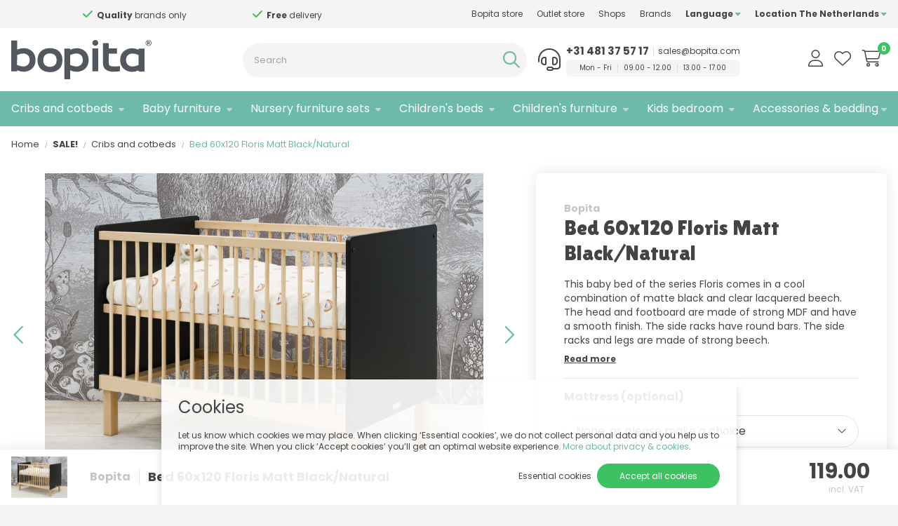

--- FILE ---
content_type: text/html; charset=utf-8
request_url: https://www.bopita.com/en/bed-60x120-floris-matt-black-natural
body_size: 14538
content:
<!DOCTYPE html>
<html lang="en-GB" dir="ltr"><head><meta charset="UTF-8"><meta http-equiv="x-ua-compatible" content="ie=edge"><meta name="viewport" content="width=device-width, initial-scale=1, user-scalable=no"><meta name="generator" content="JRNY CMS"><title>Bopita bed 60x120 Floris Matt Black/Natural | Bopita.com</title><link rel="alternate" hreflang="nl-NL" href="https://www.bopita.com/nl/bed-60x120-floris-mat-zwart-naturel" /><link rel="alternate" hreflang="en-GB" href="https://www.bopita.com/en/bed-60x120-floris-matt-black-natural" /><link rel="alternate" hreflang="de-DE" href="https://www.bopita.com/de/bett-60x120-floris-mattschwarz-natur" /><link rel="alternate" hreflang="fr-CH" href="https://www.bopita.com/fr/lit-60x120-floris-noir-mat-naturel" /><link rel="alternate" hreflang="es-ES" href="https://www.bopita.com/es/cuna-60x120-floris-negro-mate-natural" />
<link rel="canonical" href="https://www.bopita.com/en/bed-60x120-floris-matt-black-natural"/>
<meta name="robots" content="index,follow">
<meta name="description" content="This baby bed of the series Floris comes in a cool combination of matte black and clear lacquered beech. The head and footboard are made of strong MDF and have a smooth finish. The side racks have round bars. The side racks and legs are made of strong beech.">
<script>
    window.dataLayer = window.dataLayer || [];
    function gtag(){dataLayer.push(arguments);}

    dataLayer.push({"cookie.consent": "false"});    gtag('consent', 'default', {
        'ad_storage': 'denied',
        'ad_user_data': 'denied',
        'ad_personalization': 'denied',
        'analytics_storage': 'denied',
    });</script><!-- Google Tag Manager -->
<script>(function(w,d,s,l,i){w[l]=w[l]||[];w[l].push({'gtm.start':
new Date().getTime(),event:'gtm.js'});var f=d.getElementsByTagName(s)[0],
j=d.createElement(s),dl=l!='dataLayer'?'&l='+l:'';j.async=true;j.src=
'https://www.googletagmanager.com/gtm.js?id='+i+dl;f.parentNode.insertBefore(j,f);
})(window,document,'script','dataLayer','GTM-PPS8XCR');</script>
<!-- End Google Tag Manager --><!-- Masslytics -->
<script>!function(s,e,t,r){var a=e.createElement("script");a.async=!0,a.src="https://static.masslytics.io/masslytics.js";var c=e.getElementsByTagName("script")[0];c.parentNode.insertBefore(a,c),s.masslyticsBrandId="SW-125045"}(window,document);</script>

<!-- CSS -->
<link rel="stylesheet" href="/build/app.7ccf588b.css" integrity="sha384-gnp8EiE/g7nHVRE2rQV+JCFQXPpNTCTHPNQh20h25wi7OdTsLUeVAovnHrhOsF09">

<!-- Scripts -->
<script src="/build/runtime.3cf333e5.js" defer integrity="sha384-Bayg/sZNT3xa+ihfbtXECvWD0fuHzb7G7djW2X0DCwd/BqalNojfrrTsxG+XlT+S"></script><script src="/build/492.6179cf57.js" defer integrity="sha384-1X30QGyuEPGCck6YEJ+0PLrH8mkwFypTZ9jeLb7uOWw5cbHLy0Ps5nTmTyl7sPtq"></script><script src="/build/app.35e772ec.js" defer integrity="sha384-gLcgt99KSHawUprH7FBHD6SQxR32xUU5KS/IF3TN8H7LbLlmJ/MEvi5Ys+2uUpoG"></script>

<!-- Google Fonts -->
<link rel="preconnect" href="https://fonts.googleapis.com">
<link rel="preconnect" href="https://fonts.gstatic.com" crossorigin>
<link href="https://fonts.googleapis.com/css2?family=Lilita+One&family=Poppins:wght@300;400;500;600;700;900&display=swap" rel="stylesheet">

<meta name="google-site-verification" content="2nzCr5R8TAp4SjNFD2is3nGTrQ1owVIPADt0f1xbl80" />
<meta name="p:domain_verify" content="862544da1c46507bd38b9a62513f12e3"/>



<!-- Favicons -->
<link rel="apple-touch-icon" sizes="180x180" href="/assets/img/favicons/apple-touch-icon.png">
<link rel="icon" type="image/png" sizes="32x32" href="/assets/img/favicons/favicon-32x32.png">
<link rel="icon" type="image/png" sizes="16x16" href="/assets/img/favicons/favicon-16x16.png">
<link rel="manifest" href="/assets/img/favicons/site.webmanifest">
<link rel="mask-icon" href="/assets/img/favicons/safari-pinned-tab.svg" color="#53585f">
<meta name="msapplication-TileColor" content="#53585f">
<meta name="theme-color" content="#53585f">

<!-- Facebook -->
<meta name="facebook-domain-verification" content="myg7pxpkg8ezdwa7nutfa1g57daj2q" />

<!-- KLARNA -->
<script  async data-environment="production"  src="https://js.klarna.com/web-sdk/v1/klarna.js" data-client-id="04f29f0c-f8d3-51f2-b0d9-dc223d404a32"></script>

<!-- Microsoft Clarity -->
<script> (function(c,l,a,r,i,t,y){ c[a]=c[a]||function(){(c[a].q=c[a].q||[]).push(arguments)}; t=l.createElement(r);t.async=1;t.src="https://www.clarity.ms/tag/"+i; y=l.getElementsByTagName(r)[0];y.parentNode.insertBefore(t,y); })(window, document, "clarity", "script", "ltb0sqhhmu"); </script><link rel="icon" type="image/x-icon" href="/public/data/image/favicon-1.ico">
<link rel="shortcut icon" type="image/x-icon" href="/public/data/image/favicon-1.ico">
  
</head>

<body data-currency='EUR' data-base-url='https://www.bopita.com' data-language='3' class="no-jquery page cookie-control">
<!-- Google Tag Manager (noscript) -->
<noscript><iframe src="https://www.googletagmanager.com/ns.html?id=GTM-PPS8XCR"
height="0" width="0" style="display:none;visibility:hidden"></iframe></noscript>
<!-- End Google Tag Manager (noscript) --><!-- Google Tag Manager (noscript) -->
<noscript>
    <iframe src="https://www.googletagmanager.com/ns.html?id=GTM-PPS8XCR"
            height="0" width="0" style="display:none;visibility:hidden"></iframe>
</noscript>
<!-- End Google Tag Manager (noscript) -->

<header class="header | js-header">
    <section class="top__header h-[30px] lg:h-[40px] bg-brand-bg">
        <div class="container relative h-full">
            <div class="grid grid-cols-12 gap-x-2 items-center h-full">
                <aside class="col-span-12 md:col-span-12 lg:col-span-5 xl:col-span-5">
                    <div class="usp__slider | js-uspslider text-center md:text-left">
                        <span class="flex flex-wrap gap-x-1 items-center justify-center mr-4"><b>Free</b> delivery</span>
                        <span class="flex flex-wrap gap-x-1 items-center justify-center mr-4">Order <b>easily</b>!</span>
                        <span class="flex flex-wrap gap-x-1 items-center justify-center mr-4"><a href="https://www.bopita.com/en" class="underline lg:hover:no-underline">Need advice, <b>call us!</b></a></span>
                        <span class="flex flex-wrap gap-x-1 items-center justify-center ml-4"><b>Quality</b> brands only</span>
                    </div>
                </aside><!-- /.col -->

                <aside class="col-span-12 md:col-span-12 lg:col-span-7 xl:col-span-7 flex justify-end items-center">
                    <div id="mergetopmenu" class="text-sm">
                        <nav class="top__menu | js-nav-merge" data-move="true" data-id="mergetopmenu"
                             data-position="append" data-breakpoint="lg" data-priority="2">
                            <ul class="nav__secondary lg:flex flex-wrap justify-between">
                                <li class="nav__item ">
    <a href="https://www.bopita.com/en/bopita-store" class="nav__link " target="">Bopita store</a>
    <button class="btn | sub-toggle | u-text-right | js-submenu-toggle">
        <i class="fa fa-angle-down"></i>
        <i class="fa fa-angle-up"></i>
    </button>

    
</li>
<li class="nav__item ">
    <a href="https://www.bopita.com/en/outlet-store" class="nav__link " target="">Outlet store</a>
    <button class="btn | sub-toggle | u-text-right | js-submenu-toggle">
        <i class="fa fa-angle-down"></i>
        <i class="fa fa-angle-up"></i>
    </button>

    
</li>
<li class="nav__item ">
    <a href="https://www.bopita.com/en/shops" class="nav__link " target="">Shops</a>
    <button class="btn | sub-toggle | u-text-right | js-submenu-toggle">
        <i class="fa fa-angle-down"></i>
        <i class="fa fa-angle-up"></i>
    </button>

    
</li>
<li class="nav__item ">
    <a href="https://www.bopita.com/en/brands" class="nav__link " target="_top">Brands</a>
    <button class="btn | sub-toggle | u-text-right | js-submenu-toggle">
        <i class="fa fa-angle-down"></i>
        <i class="fa fa-angle-up"></i>
    </button>

    <ul class="nav__sub">
    <li class="nav__item nav__item--sub ">
    <a href="https://www.bopita.com/en/bibelotte" class="nav__link nav__link--sub " target="_self">Bibelotte</a>
    
</li>
<li class="nav__item nav__item--sub ">
    <a href="https://www.bopita.com/en/bopita" class="nav__link nav__link--sub " target="_self">Bopita</a>
    
</li>
<li class="nav__item nav__item--sub ">
    <a href="https://www.bopita.com/en/cocomilou" class="nav__link nav__link--sub " target="_self">CocoMilou</a>
    
</li>
<li class="nav__item nav__item--sub ">
    <a href="https://www.bopita.com/en/snurk" class="nav__link nav__link--sub " target="_self">Snurk</a>
    
</li>
<li class="nav__item nav__item--sub ">
    <a href="https://www.bopita.com/en/studio-ditte" class="nav__link nav__link--sub " target="_self">Studio Ditte</a>
    
</li>
<li class="nav__item nav__item--sub ">
    <a href="https://www.bopita.com/en/toitoikids" class="nav__link nav__link--sub " target="_self">ToiToiKids</a>
    
</li>

</ul><!-- /.nav__sub -->

</li>


                                <li class="nav__item">
                                    <a href="#" class="nav__link font-bold">Language <i
                                            class="fas fa-caret-down text-xs !hidden lg:!inline-flex"></i></a>
                                    <button class="btn | sub-toggle | u-text-right | js-submenu-toggle">
                                        <i class="fa fa-angle-down"></i>
                                        <i class="fa fa-angle-up"></i>
                                    </button>
                                    <ul class="nav__sub !min-w-[150px] p-10">
                                        <div id="languages">
     <li class="nav__item nav__item--sub "><a href="https://www.bopita.com/nl/bed-60x120-floris-mat-zwart-naturel" class="nav__link nav__link--sub"><span class="flag nl"></span><span class="text">Nederlands</span></a></li> <li class="nav__item nav__item--sub  selected"><a href="https://www.bopita.com/en/bed-60x120-floris-matt-black-natural" class="nav__link nav__link--sub"><span class="flag en"></span><span class="text">English</span></a></li> <li class="nav__item nav__item--sub "><a href="https://www.bopita.com/de/bett-60x120-floris-mattschwarz-natur" class="nav__link nav__link--sub"><span class="flag de"></span><span class="text">Deutsch</span></a></li> <li class="nav__item nav__item--sub "><a href="https://www.bopita.com/fr/lit-60x120-floris-noir-mat-naturel" class="nav__link nav__link--sub"><span class="flag fr"></span><span class="text">Français</span></a></li> <li class="nav__item nav__item--sub "><a href="https://www.bopita.com/es/cuna-60x120-floris-negro-mate-natural" class="nav__link nav__link--sub"><span class="flag es"></span><span class="text">Español</span></a></li></div>

                                    </ul><!-- /.nav__sub -->
                                </li>
                                <li class="nav__item">
        <a href="#" class="nav__link font-bold">Location The Netherlands  <i
            class="fas fa-caret-down text-xs !hidden lg:!inline-flex"></i></a>
    <button class="btn | sub-toggle | u-text-right | js-submenu-toggle">
        <i class="fa fa-angle-down"></i>
        <i class="fa fa-angle-up"></i>
    </button>
    <ul class="nav__sub !min-w-[150px] p-10" data-section="shop.destination.partials" data-partial="regions" data-action-only>
                    <li class="nav__item nav__item--sub selected nl">
                <a href="#" class="nav__link section-action" data-action="setDestination"
                   data-value="16">The Netherlands </a><!-- /.nav__link -->
            </li>
                    <li class="nav__item nav__item--sub nl">
                <a href="#" class="nav__link section-action" data-action="setDestination"
                   data-value="17">Germany</a><!-- /.nav__link -->
            </li>
                    <li class="nav__item nav__item--sub nl">
                <a href="#" class="nav__link section-action" data-action="setDestination"
                   data-value="18">Belgium</a><!-- /.nav__link -->
            </li>
                    <li class="nav__item nav__item--sub nl">
                <a href="#" class="nav__link section-action" data-action="setDestination"
                   data-value="22">Luxembourg</a><!-- /.nav__link -->
            </li>
                    <li class="nav__item nav__item--sub nl">
                <a href="#" class="nav__link section-action" data-action="setDestination"
                   data-value="19">Austria</a><!-- /.nav__link -->
            </li>
                    <li class="nav__item nav__item--sub nl">
                <a href="#" class="nav__link section-action" data-action="setDestination"
                   data-value="20">France</a><!-- /.nav__link -->
            </li>
            </ul><!-- /.nav__sub -->
</li>
                            </ul><!-- /.nav__secondary -->
                        </nav><!-- /.top__menu -->
                    </div><!-- /.mergetopmenu -->

                </aside><!-- /.col -->
            </div><!-- /.grids -->
        </div><!-- /.container -->
    </section><!-- /.top__header -->

    <section class="bottom__header bg-white h-[60px] lg:h-[90px]">
        <div class="container relative h-full">
            <div class="grid grid-cols-12 gap-2 py-[13px] lg:py-2 h-full">
                <aside class="logo__col col-span-10 md:col-span-10 lg:col-span-3 xl:col-span-3 flex items-center">
                    <button class="btn | hamburger--3dx | menu-toggle | js-menu-toggle">
                        <i class="hamburger-box">
                            <i class="hamburger-inner"></i>
                        </i>
                    </button>
                    <div class="search__mobile block lg:hidden">
                        <a href="#" class="fal fa-search"></a>
                    </div><!-- /.user -->
                    <a href="https://www.bopita.com/en" class="logo !flex w-full justify-center lg:justify-start">
                        <img src="/assets/img/logo.svg" class="lg:ml-0 max-w-[120px] lg:max-w-[200px]"/>
                    </a>
                </aside><!-- /.logo__col -->

                <aside class="col-span-2 md:col-span-2 lg:col-span-2 xl:col-span-2 flex items-center justify-end order-last">
                    <div class="user">
                        <a href="https://www.bopita.com/en/account" class="fal fa-user"></a>
                    </div><!-- /.user -->

                    <div class="favorites hidden lg:block">
                        <a href="https://www.bopita.com/en/account/favorites" class="fal fa-heart"></a>
                    </div><!-- /.user -->

                    <div class="cart">
                        <section data-module="shop" data-section="shop.basket">
        <section data-section="shop.basket.partials" data-partial="basket" data-view="header">
    <a href="#" class="fal fa-shopping-cart relative">
        <div class="amount">0</div>
    </a>
    <ul class="submenu nav__transition nav__secondary">
        <div class="js-closebutton"><i class="fa fa-times"></i></div>
        <h2>Basket</h2>
                    <li>
                <p class="no-products">You have no items in your shopping basket yet.</p>
            </li><!-- /.nav__item -->
            </ul><!-- /.submenu -->
</section>
</section>

                    </div><!-- /.cart -->
                </aside>

                <aside class="hidden lg:inline-flex lg:col-span-7 xl:col-span-7 flex justify-between items-center">
                    <div id="mergesearch" class="search__block grow">
                        <div class="searchbar mt-2 lg:mt-0">
    <div class="search-container">
        <div class="search">
            <form action="https://www.bopita.com/en/search" method="GET"><span class="box"><input type="search" name="keywords" class="keywords" value="" placeholder="Search" required></span>
<button type="submit" class="submit" data-active="false"></button><input type="hidden" name="startSearch" vaule="1">
  </form>
        </div>
    </div>
</div><!-- /.search -->

                    </div><!-- /.search__block -->

                    <div id="mergehelpdesk">
                        <div class="helpdesk | js-nav-merge" data-move="true" data-id="mergehelpdesk"
                             data-position="prepend" data-breakpoint="lg" data-priority="1">
                            <div class="flex  justify-center lg:justify-start items-center">
                                <i class="fa-light fa-headset mr-2 text-[2rem]"></i>
                                <div class="text leading-4">
                                    <div class="flex justify-center items-center mt-1">
                                        <a href="tel:0031481375717" class="tel text-[15px] font-bold !text-brand-default lg:hover:!text-brand-primary">+31 481 37 57 17</a>
                                        <div class="seperator h-[15px] border-solid border-r border-brand-bg-50/[.5] mr-1.5 pr-1.5"></div>
                                        <a href="mailto:sales@bopita.com" class="text-xs lg:hover:text-brand-primary">sales@bopita.com</a>
                                    </div>
                                    <div class="flex justify-center items-center text-center bg-brand-bg/[.2] lg:bg-brand-bg rounded-md py-1 px-2 mt-1">
                                        <p class="text-[10px] !mb-0 lg:hover:text-brand-primary">Mon - Fri</p>
                                        <div class="seperator h-[12px] border-solid border-r border-brand-bg-50/[.5] mr-2 pr-2"></div>
                                        <p class="text-[10px] text-center !mb-0 leading-[10px]">09.00 - 12.00</p>
                                        <div class="seperator h-[12px] border-solid border-r border-brand-bg-50/[.5] mr-2 pr-2"></div>
                                        <p class="text-[10px] text-center !mb-0 leading-[10px]">13.00 - 17.00</p>
                                    </div><!-- /.flex -->
                                </div><!-- /.text -->
                            </div><!-- /.flex -->
                        </div><!-- /.helpdesk -->
                    </div> <!-- /.mergehelpdesk -->
                </aside><!-- /.cols -->

                <aside class="mobilesearch block lg:hidden w-full absolute top-0 right-0 left-0">
                    <div class="searchbar mt-2 lg:mt-0">
    <div class="search-container">
        <div class="search">
            <form action="https://www.bopita.com/en/search" method="GET"><span class="box"><input type="search" name="keywords" class="keywords" value="" placeholder="Search" required></span>
<button type="submit" class="submit" data-active="false"></button><input type="hidden" name="startSearch" vaule="1">
  </form>
        </div>
    </div>
</div><!-- /.search -->

                </aside>

            </div><!-- /.grid -->
        </div><!-- /.container -->
    </section><!-- /.bottom__header -->

    <div class="shop__navigation lg:h-[50px] lg:bg-brand-primary lg:flex items-center">
        <div class="container relative">
            <nav class="nav">
                <ul class="nav__primary lg:flex lg:justify-between items-center">
                    <li class="nav__item ">
  <a href="https://www.bopita.com/en/cribs-and-cotbeds" class="nav__link ">Cribs and cotbeds</a>
  <button class="btn | sub-toggle | u-text-right | js-submenu-toggle">
    <i class="fa fa-angle-down"></i>
    <i class="fa fa-angle-up"></i>
  </button>

  <ul class="nav__sub">
  <li class="nav__item nav__item--sub ">
  <a href="https://www.bopita.com/en/cribs-and-cotbeds/cots-and-cotbeds" class="nav__link nav__link--sub ">Cots and cotbeds</a>
  
</li><li class="nav__item nav__item--sub ">
  <a href="https://www.bopita.com/en/cribs-and-cotbeds/evolving-beds" class="nav__link nav__link--sub ">Evolving beds</a>
  
</li><li class="nav__item nav__item--sub ">
  <a href="https://www.bopita.com/en/cribs-and-cotbeds/house-beds" class="nav__link nav__link--sub ">House beds</a>
  
</li><li class="nav__item nav__item--sub ">
  <a href="https://www.bopita.com/en/cribs-and-cotbeds/cribs-and-co-sleepers" class="nav__link nav__link--sub ">Co-sleepers</a>
  
</li><li class="nav__item nav__item--sub ">
  <a href="https://www.bopita.com/en/cribs-and-cotbeds/baby-mattresses" class="nav__link nav__link--sub ">Baby mattresses</a>
  
</li><li class="nav__item nav__item--sub ">
  <a href="https://www.bopita.com/en/cribs-and-cotbeds/bed-service-parts" class="nav__link nav__link--sub ">Bed service parts</a>
  
</li>
</ul><!-- /.nav__sub --> 
</li><li class="nav__item ">
  <a href="https://www.bopita.com/en/baby-furniture" class="nav__link ">Baby furniture</a>
  <button class="btn | sub-toggle | u-text-right | js-submenu-toggle">
    <i class="fa fa-angle-down"></i>
    <i class="fa fa-angle-up"></i>
  </button>

  <ul class="nav__sub">
  <li class="nav__item nav__item--sub ">
  <a href="https://www.bopita.com/en/baby-furniture/baby-clothing-wardrobes" class="nav__link nav__link--sub ">Baby clothing wardrobes</a>
  
</li><li class="nav__item nav__item--sub ">
  <a href="https://www.bopita.com/en/baby-furniture/baby-bookcases" class="nav__link nav__link--sub ">Baby bookcases</a>
  
</li><li class="nav__item nav__item--sub ">
  <a href="https://www.bopita.com/en/baby-furniture/baby-playpen" class="nav__link nav__link--sub ">Baby playpen</a>
  
</li><li class="nav__item nav__item--sub ">
  <a href="https://www.bopita.com/en/baby-furniture/playpen-mattresses-and-mats" class="nav__link nav__link--sub ">&bull; Playpen mattresses and mats</a>
  
</li><li class="nav__item nav__item--sub ">
  <a href="https://www.bopita.com/en/baby-furniture/playpen-service-parts" class="nav__link nav__link--sub ">&bull; Playpen service parts</a>
  
</li><li class="nav__item nav__item--sub ">
  <a href="https://www.bopita.com/en/baby-furniture/dressers" class="nav__link nav__link--sub ">Dressers</a>
  
</li><li class="nav__item nav__item--sub ">
  <a href="https://www.bopita.com/en/baby-furniture/changing-table-top" class="nav__link nav__link--sub ">&bull; Changing table top</a>
  
</li><li class="nav__item nav__item--sub ">
  <a href="https://www.bopita.com/en/baby-furniture/wall-shelves" class="nav__link nav__link--sub ">&bull; Wall shelves</a>
  
</li><li class="nav__item nav__item--sub ">
  <a href="https://www.bopita.com/en/baby-furniture/storage-cupboards" class="nav__link nav__link--sub ">Storage cupboards</a>
  
</li>
</ul><!-- /.nav__sub --> 
</li><li class="nav__item ">
  <a href="https://www.bopita.com/en/nursery-furniture-sets" class="nav__link ">Nursery furniture sets</a>
  <button class="btn | sub-toggle | u-text-right | js-submenu-toggle">
    <i class="fa fa-angle-down"></i>
    <i class="fa fa-angle-up"></i>
  </button>

  <ul class="nav__sub">
  <li class="nav__item nav__item--sub ">
  <a href="https://www.bopita.com/en/nursery-furniture-sets/nursery-furniture-sets-2-part" class="nav__link nav__link--sub "><b>Nursery furniture sets 2-part</b></a>
  
</li><li class="nav__item nav__item--sub ">
  <a href="https://www.bopita.com/en/nursery-furniture-sets/nursery-furniture-sets-3-part" class="nav__link nav__link--sub "><b>Nursery furniture sets 3-part</b></a>
  
</li><li class="nav__item nav__item--sub ">
  <a href="https://www.bopita.com/en/nursery-furniture-sets/convertible-nursery-furniture-sets-2-part" class="nav__link nav__link--sub "><b>Convertible nursery furniture sets 2-part</b></a>
  
</li><li class="nav__item nav__item--sub ">
  <a href="https://www.bopita.com/en/nursery-furniture-sets/convertible-nursery-furniture-sets-3-part" class="nav__link nav__link--sub "><b>Convertible nursery furniture sets 3-part</b></a>
  
</li><li class="nav__item nav__item--sub ">
  <a href="https://www.bopita.com/en/nursery-furniture-sets/amira" class="nav__link nav__link--sub ">Amira</a>
  
</li><li class="nav__item nav__item--sub ">
  <a href="https://www.bopita.com/en/nursery-furniture-sets/anne" class="nav__link nav__link--sub ">Anne</a>
  
</li><li class="nav__item nav__item--sub ">
  <a href="https://www.bopita.com/en/nursery-furniture-sets/charlotte" class="nav__link nav__link--sub ">Charlotte</a>
  
</li><li class="nav__item nav__item--sub ">
  <a href="https://www.bopita.com/en/nursery-furniture-sets/clo%C3%AB" class="nav__link nav__link--sub ">Cloë</a>
  
</li><li class="nav__item nav__item--sub ">
  <a href="https://www.bopita.com/en/nursery-furniture-sets/corsica" class="nav__link nav__link--sub ">Corsica</a>
  
</li><li class="nav__item nav__item--sub ">
  <a href="https://www.bopita.com/en/nursery-furniture-sets/elena" class="nav__link nav__link--sub ">Elena</a>
  
</li><li class="nav__item nav__item--sub ">
  <a href="https://www.bopita.com/en/nursery-furniture-sets/fay" class="nav__link nav__link--sub ">Fay</a>
  
</li><li class="nav__item nav__item--sub ">
  <a href="https://www.bopita.com/en/nursery-furniture-sets/fenna" class="nav__link nav__link--sub ">Fenna</a>
  
</li><li class="nav__item nav__item--sub ">
  <a href="https://www.bopita.com/en/nursery-furniture-sets/floris" class="nav__link nav__link--sub ">Floris</a>
  
</li><li class="nav__item nav__item--sub ">
  <a href="https://www.bopita.com/en/nursery-furniture-sets/indy" class="nav__link nav__link--sub ">Indy</a>
  
</li><li class="nav__item nav__item--sub ">
  <a href="https://www.bopita.com/en/nursery-furniture-sets/job" class="nav__link nav__link--sub ">Job</a>
  
</li><li class="nav__item nav__item--sub ">
  <a href="https://www.bopita.com/en/nursery-furniture-sets/jort" class="nav__link nav__link--sub ">Jort</a>
  
</li><li class="nav__item nav__item--sub ">
  <a href="https://www.bopita.com/en/nursery-furniture-sets/juliette" class="nav__link nav__link--sub ">Juliette</a>
  
</li><li class="nav__item nav__item--sub ">
  <a href="https://www.bopita.com/en/nursery-furniture-sets/juno" class="nav__link nav__link--sub ">Juno</a>
  
</li><li class="nav__item nav__item--sub ">
  <a href="https://www.bopita.com/en/nursery-furniture-sets/kaleo" class="nav__link nav__link--sub ">Kaleo</a>
  
</li><li class="nav__item nav__item--sub ">
  <a href="https://www.bopita.com/en/nursery-furniture-sets/lena" class="nav__link nav__link--sub ">Lena</a>
  
</li><li class="nav__item nav__item--sub ">
  <a href="https://www.bopita.com/en/nursery-furniture-sets/lines" class="nav__link nav__link--sub ">Lines</a>
  
</li><li class="nav__item nav__item--sub ">
  <a href="https://www.bopita.com/en/nursery-furniture-sets/lisa" class="nav__link nav__link--sub ">Lisa</a>
  
</li><li class="nav__item nav__item--sub ">
  <a href="https://www.bopita.com/en/nursery-furniture-sets/lynn" class="nav__link nav__link--sub ">Lynn</a>
  
</li><li class="nav__item nav__item--sub ">
  <a href="https://www.bopita.com/en/nursery-furniture-sets/manou" class="nav__link nav__link--sub ">Manou</a>
  
</li><li class="nav__item nav__item--sub ">
  <a href="https://www.bopita.com/en/nursery-furniture-sets/mika" class="nav__link nav__link--sub ">Mika</a>
  
</li><li class="nav__item nav__item--sub ">
  <a href="https://www.bopita.com/en/nursery-furniture-sets/noah" class="nav__link nav__link--sub ">Noah</a>
  
</li><li class="nav__item nav__item--sub ">
  <a href="https://www.bopita.com/en/nursery-furniture-sets/oliver" class="nav__link nav__link--sub ">Oliver</a>
  
</li><li class="nav__item nav__item--sub ">
  <a href="https://www.bopita.com/en/nursery-furniture-sets/paris" class="nav__link nav__link--sub ">Paris</a>
  
</li><li class="nav__item nav__item--sub ">
  <a href="https://www.bopita.com/en/nursery-furniture-sets/saba" class="nav__link nav__link--sub ">Saba</a>
  
</li><li class="nav__item nav__item--sub ">
  <a href="https://www.bopita.com/en/nursery-furniture-sets/senna" class="nav__link nav__link--sub ">Senna</a>
  
</li><li class="nav__item nav__item--sub ">
  <a href="https://www.bopita.com/en/nursery-furniture-sets/toby" class="nav__link nav__link--sub ">Toby</a>
  
</li><li class="nav__item nav__item--sub ">
  <a href="https://www.bopita.com/en/nursery-furniture-sets/vieve" class="nav__link nav__link--sub ">Vieve</a>
  
</li><li class="nav__item nav__item--sub ">
  <a href="https://www.bopita.com/en/nursery-furniture-sets/xem" class="nav__link nav__link--sub ">Xem</a>
  
</li><li class="nav__item nav__item--sub ">
  <a href="https://www.bopita.com/en/nursery-furniture-sets/zara" class="nav__link nav__link--sub ">Zara</a>
  
</li>
</ul><!-- /.nav__sub --> 
</li><li class="nav__item ">
  <a href="https://www.bopita.com/en/children-s-beds" class="nav__link ">Children's beds</a>
  <button class="btn | sub-toggle | u-text-right | js-submenu-toggle">
    <i class="fa fa-angle-down"></i>
    <i class="fa fa-angle-up"></i>
  </button>

  <ul class="nav__sub">
  <li class="nav__item nav__item--sub ">
  <a href="https://www.bopita.com/en/children-s-beds/toddler-beds" class="nav__link nav__link--sub ">Toddler beds</a>
  
</li><li class="nav__item nav__item--sub ">
  <a href="https://www.bopita.com/en/children-s-beds/single-beds" class="nav__link nav__link--sub ">Single beds</a>
  
</li><li class="nav__item nav__item--sub ">
  <a href="https://www.bopita.com/en/children-s-beds/house-beds" class="nav__link nav__link--sub ">House beds</a>
  
</li><li class="nav__item nav__item--sub ">
  <a href="https://www.bopita.com/en/children-s-beds/day-beds" class="nav__link nav__link--sub ">Day beds</a>
  
</li><li class="nav__item nav__item--sub ">
  <a href="https://www.bopita.com/en/children-s-beds/half-high-sleeper" class="nav__link nav__link--sub ">Half high sleeper</a>
  
</li><li class="nav__item nav__item--sub ">
  <a href="https://www.bopita.com/en/children-s-beds/loft-beds" class="nav__link nav__link--sub ">Loft beds</a>
  
</li><li class="nav__item nav__item--sub ">
  <a href="https://www.bopita.com/en/children-s-beds/bunk-beds" class="nav__link nav__link--sub ">Bunk beds</a>
  
</li><li class="nav__item nav__item--sub ">
  <a href="https://www.bopita.com/en/children-s-beds/kids-beds-with-storage" class="nav__link nav__link--sub ">Kids beds with storage</a>
  
</li><li class="nav__item nav__item--sub ">
  <a href="https://www.bopita.com/en/children-s-beds/small-double-beds" class="nav__link nav__link--sub ">Small double beds</a>
  
</li><li class="nav__item nav__item--sub ">
  <a href="https://www.bopita.com/en/children-s-beds/bed-drawers" class="nav__link nav__link--sub ">Bed drawers</a>
  
</li><li class="nav__item nav__item--sub ">
  <a href="https://www.bopita.com/en/children-s-beds/bed-guards" class="nav__link nav__link--sub ">Bed guards</a>
  
</li><li class="nav__item nav__item--sub ">
  <a href="https://www.bopita.com/en/children-s-beds/bed-bases" class="nav__link nav__link--sub ">Bed bases</a>
  
</li><li class="nav__item nav__item--sub ">
  <a href="https://www.bopita.com/en/children-s-beds/kids-mattresses" class="nav__link nav__link--sub ">Kids mattresses</a>
  
</li><li class="nav__item nav__item--sub ">
  <a href="https://www.bopita.com/en/children-s-beds/convertible-beds" class="nav__link nav__link--sub ">Convertible beds</a>
  
</li><li class="nav__item nav__item--sub ">
  <a href="https://www.bopita.com/en/children-s-beds/combiflex-support-sets" class="nav__link nav__link--sub ">&bull; Combiflex support sets</a>
  
</li><li class="nav__item nav__item--sub ">
  <a href="https://www.bopita.com/en/children-s-beds/nordic-support-sets" class="nav__link nav__link--sub ">&bull; Nordic support sets</a>
  
</li>
</ul><!-- /.nav__sub --> 
</li><li class="nav__item ">
  <a href="https://www.bopita.com/en/children-s-furniture" class="nav__link ">Children's furniture</a>
  <button class="btn | sub-toggle | u-text-right | js-submenu-toggle">
    <i class="fa fa-angle-down"></i>
    <i class="fa fa-angle-up"></i>
  </button>

  <ul class="nav__sub">
  <li class="nav__item nav__item--sub ">
  <a href="https://www.bopita.com/en/children-s-furniture/kids-bookcases" class="nav__link nav__link--sub ">Kids bookcases</a>
  
</li><li class="nav__item nav__item--sub ">
  <a href="https://www.bopita.com/en/children-s-furniture/kids-desks" class="nav__link nav__link--sub ">Kids desks</a>
  
</li><li class="nav__item nav__item--sub ">
  <a href="https://www.bopita.com/en/children-s-furniture/kids-wardrobes" class="nav__link nav__link--sub ">Kids wardrobes</a>
  
</li><li class="nav__item nav__item--sub ">
  <a href="https://www.bopita.com/en/children-s-furniture/childrens-tables-and-chairs" class="nav__link nav__link--sub ">Childrens tables and chairs</a>
  
</li><li class="nav__item nav__item--sub ">
  <a href="https://www.bopita.com/en/children-s-furniture/drawer-cabinets" class="nav__link nav__link--sub ">Drawer cabinets</a>
  
</li><li class="nav__item nav__item--sub ">
  <a href="https://www.bopita.com/en/children-s-furniture/kids-bedside-table" class="nav__link nav__link--sub ">Kids bedside table</a>
  
</li><li class="nav__item nav__item--sub ">
  <a href="https://www.bopita.com/en/children-s-furniture/kids-storage-cupboards" class="nav__link nav__link--sub ">Kids storage cupboards</a>
  
</li>
</ul><!-- /.nav__sub --> 
</li><li class="nav__item ">
  <a href="https://www.bopita.com/en/kids-bedroom" class="nav__link ">Kids bedroom</a>
  <button class="btn | sub-toggle | u-text-right | js-submenu-toggle">
    <i class="fa fa-angle-down"></i>
    <i class="fa fa-angle-up"></i>
  </button>

  <ul class="nav__sub">
  <li class="nav__item nav__item--sub ">
  <a href="https://www.bopita.com/en/kids-bedroom/bobby" class="nav__link nav__link--sub ">Bobby</a>
  
</li><li class="nav__item nav__item--sub ">
  <a href="https://www.bopita.com/en/kids-bedroom/charlotte" class="nav__link nav__link--sub ">Charlotte</a>
  
</li><li class="nav__item nav__item--sub ">
  <a href="https://www.bopita.com/en/kids-bedroom/combiflex" class="nav__link nav__link--sub ">Combiflex</a>
  
</li><li class="nav__item nav__item--sub ">
  <a href="https://www.bopita.com/en/kids-bedroom/corsica" class="nav__link nav__link--sub ">Corsica</a>
  
</li><li class="nav__item nav__item--sub ">
  <a href="https://www.bopita.com/en/kids-bedroom/elena" class="nav__link nav__link--sub ">Elena</a>
  
</li><li class="nav__item nav__item--sub ">
  <a href="https://www.bopita.com/en/kids-bedroom/fenna" class="nav__link nav__link--sub ">Fenna</a>
  
</li><li class="nav__item nav__item--sub ">
  <a href="https://www.bopita.com/en/kids-bedroom/floris" class="nav__link nav__link--sub ">Floris</a>
  
</li><li class="nav__item nav__item--sub ">
  <a href="https://www.bopita.com/en/kids-bedroom/indy" class="nav__link nav__link--sub ">Indy</a>
  
</li><li class="nav__item nav__item--sub ">
  <a href="https://www.bopita.com/en/kids-bedroom/job" class="nav__link nav__link--sub ">Job</a>
  
</li><li class="nav__item nav__item--sub ">
  <a href="https://www.bopita.com/en/kids-bedroom/jonne" class="nav__link nav__link--sub ">Jonne</a>
  
</li><li class="nav__item nav__item--sub ">
  <a href="https://www.bopita.com/en/kids-bedroom/jort" class="nav__link nav__link--sub ">Jort</a>
  
</li><li class="nav__item nav__item--sub ">
  <a href="https://www.bopita.com/en/kids-bedroom/kaleo" class="nav__link nav__link--sub ">Kaleo</a>
  
</li><li class="nav__item nav__item--sub ">
  <a href="https://www.bopita.com/en/kids-bedroom/lines" class="nav__link nav__link--sub ">Lines</a>
  
</li><li class="nav__item nav__item--sub ">
  <a href="https://www.bopita.com/en/kids-bedroom/lisa" class="nav__link nav__link--sub ">Lisa</a>
  
</li><li class="nav__item nav__item--sub ">
  <a href="https://www.bopita.com/en/kids-bedroom/lucas-white-natural" class="nav__link nav__link--sub ">Lucas White/Natural</a>
  
</li><li class="nav__item nav__item--sub ">
  <a href="https://www.bopita.com/en/kids-bedroom/lucas-matt-black-natural" class="nav__link nav__link--sub ">Lucas Matt Black/Natural</a>
  
</li><li class="nav__item nav__item--sub ">
  <a href="https://www.bopita.com/en/kids-bedroom/lynn" class="nav__link nav__link--sub ">Lynn</a>
  
</li><li class="nav__item nav__item--sub ">
  <a href="https://www.bopita.com/en/kids-bedroom/mick" class="nav__link nav__link--sub ">Mick</a>
  
</li><li class="nav__item nav__item--sub ">
  <a href="https://www.bopita.com/en/kids-bedroom/mika" class="nav__link nav__link--sub ">Mika</a>
  
</li><li class="nav__item nav__item--sub ">
  <a href="https://www.bopita.com/en/kids-bedroom/nordic" class="nav__link nav__link--sub ">Nordic</a>
  
</li><li class="nav__item nav__item--sub ">
  <a href="https://www.bopita.com/en/kids-bedroom/paris" class="nav__link nav__link--sub ">Paris</a>
  
</li><li class="nav__item nav__item--sub ">
  <a href="https://www.bopita.com/en/kids-bedroom/robin" class="nav__link nav__link--sub ">Robin</a>
  
</li><li class="nav__item nav__item--sub ">
  <a href="https://www.bopita.com/en/kids-bedroom/saba" class="nav__link nav__link--sub ">Saba</a>
  
</li><li class="nav__item nav__item--sub ">
  <a href="https://www.bopita.com/en/kids-bedroom/senna" class="nav__link nav__link--sub ">Senna</a>
  
</li><li class="nav__item nav__item--sub ">
  <a href="https://www.bopita.com/en/kids-bedroom/vieve" class="nav__link nav__link--sub ">Vieve</a>
  
</li>
</ul><!-- /.nav__sub --> 
</li><li class="nav__item ">
  <a href="https://www.bopita.com/en/accessories" class="nav__link ">Accessories & bedding</a>
  <button class="btn | sub-toggle | u-text-right | js-submenu-toggle">
    <i class="fa fa-angle-down"></i>
    <i class="fa fa-angle-up"></i>
  </button>

  <ul class="nav__sub">
  <li class="nav__item nav__item--sub ">
  <a href="https://www.bopita.com/en/accessories/children-s-bedding" class="nav__link nav__link--sub ">Children's bedding</a>
  
</li><li class="nav__item nav__item--sub ">
  <a href="https://www.bopita.com/en/accessories/fitted-sheets" class="nav__link nav__link--sub ">&bull; Fitted sheets</a>
  
</li><li class="nav__item nav__item--sub ">
  <a href="https://www.bopita.com/en/accessories/children-s-duvet-covers" class="nav__link nav__link--sub ">&bull; Children's duvet covers</a>
  
</li>
</ul><!-- /.nav__sub --> 
</li>
                </ul><!-- /.nav__primary -->
            </nav><!-- /.nav -->
        </div><!-- /.container -->
    </div><!-- /.shop__navigation -->

    <section data-cms="custom"
                data-module="10"data-categories="[10]"
                data-template-overview="72"
                data-template-item="73"
                data-menu-item="73"><section class="notification">
  
</section><!-- /.notification --></section><!-- /.Notification -->
</header><!-- /.header -->

<main class="page-wrapper">
    <aside class="breadcrumbs__bar">
        <div class="container">
            <div class="breadcrumbs">
                <a href="https://www.bopita.com/en" title="Home">Home</a><span class="seperator"> &gt; </span><a href="https://www.bopita.com/en/sale" title="<b>SALE!</b>"><b>SALE!</b></a><span class="seperator"> &gt; </span><a href="https://www.bopita.com/en/sale/cribs-and-cotbeds" title="Cribs and cotbeds">Cribs and cotbeds</a><span class="seperator"> &gt; </span>Bed 60x120 Floris Matt Black/Natural
            </div>
        </div>
    </aside>

    <section class="product">
        <div class="inner pb-10 lg:pb-10 pt-0 lg:pt-4">
            <section data-module="shop" data-section="shop.article">
            
    <section class="container grid grid-cols-12 gap-x-4 pb-4 lg:pb-8">
        <aside class="prod__photo col-span-12 md:col-span-6 lg:col-span-7">

            <div class="prod__info">
                                    <a class="text-brand-bg-50 font-bold text-sm lg:hover:text-brand-primary block md:hidden"
                       href="https://www.bopita.com/en/bopita">Bopita</a>
                                <h1 class="font-brandserif block md:hidden">Bed 60x120 Floris Matt Black/Natural</h1>
            </div><!-- /.prod__info -->

            <div class="preview">
                <div class="labels">
                                                                                                                                        </div><!-- /.labels -->
                <div class="gallery relative | js-gallery relative !aspect-[4/3]">
                    <a href="#" class="prevArrow">
                        <spans class="fal fa-angle-left"></spans>
                    </a>
                    <div class="inner px-4 lg:px-12">
                                                                                    <div class="gallery__item | js-gallery-item relative">
                                    <a href="/public/data/image/article/726/12856/large/bed-60x120-floris-matt-black-natural.jpg?v=db48f7832cab4c87e749be46b0e01b0a" data-fancybox="gallery" class="relative !h-full !w-full object-contain">
                                        <img src="/public/data/image/article/726/12856/large/bed-60x120-floris-matt-black-natural.jpg?v=db48f7832cab4c87e749be46b0e01b0a" loading="lazy"/>
                                    </a>
                                </div>
                                                            <div class="gallery__item | js-gallery-item relative">
                                    <a href="/public/data/image/article/726/6214/large/bed-60x120-floris-matt-black-natural.jpg?v=01d30b77ca1011f40e3e382efbf93d2b" data-fancybox="gallery" class="relative !h-full !w-full object-contain">
                                        <img src="/public/data/image/article/726/6214/large/bed-60x120-floris-matt-black-natural.jpg?v=01d30b77ca1011f40e3e382efbf93d2b" loading="lazy"/>
                                    </a>
                                </div>
                                                            <div class="gallery__item | js-gallery-item relative">
                                    <a href="/public/data/image/article/726/6215/large/bed-60x120-floris-matt-black-natural.jpg?v=5e5954465cc60bf57a08ee90768d0558" data-fancybox="gallery" class="relative !h-full !w-full object-contain">
                                        <img src="/public/data/image/article/726/6215/large/bed-60x120-floris-matt-black-natural.jpg?v=5e5954465cc60bf57a08ee90768d0558" loading="lazy"/>
                                    </a>
                                </div>
                                                            <div class="gallery__item | js-gallery-item relative">
                                    <a href="/public/data/image/article/726/6216/large/bed-60x120-floris-matt-black-natural.jpg?v=3fc1e788e478ad4e0612aed37e9486fd" data-fancybox="gallery" class="relative !h-full !w-full object-contain">
                                        <img src="/public/data/image/article/726/6216/large/bed-60x120-floris-matt-black-natural.jpg?v=3fc1e788e478ad4e0612aed37e9486fd" loading="lazy"/>
                                    </a>
                                </div>
                                                            <div class="gallery__item | js-gallery-item relative">
                                    <a href="/public/data/image/article/726/6217/large/bed-60x120-floris-matt-black-natural.jpg?v=afd0be609f9073f29a30fc784302894d" data-fancybox="gallery" class="relative !h-full !w-full object-contain">
                                        <img src="/public/data/image/article/726/6217/large/bed-60x120-floris-matt-black-natural.jpg?v=afd0be609f9073f29a30fc784302894d" loading="lazy"/>
                                    </a>
                                </div>
                                                            <div class="gallery__item | js-gallery-item relative">
                                    <a href="/public/data/image/article/726/6218/large/bed-60x120-floris-matt-black-natural.jpg?v=02f6e363a08ee72e0d8a6f7deab6b8e7" data-fancybox="gallery" class="relative !h-full !w-full object-contain">
                                        <img src="/public/data/image/article/726/6218/large/bed-60x120-floris-matt-black-natural.jpg?v=02f6e363a08ee72e0d8a6f7deab6b8e7" loading="lazy"/>
                                    </a>
                                </div>
                                                            <div class="gallery__item | js-gallery-item relative">
                                    <a href="/public/data/image/article/726/6219/large/bed-60x120-floris-matt-black-natural.jpg?v=aeb8e3ffb522f77db1af1ba6fd26f931" data-fancybox="gallery" class="relative !h-full !w-full object-contain">
                                        <img src="/public/data/image/article/726/6219/large/bed-60x120-floris-matt-black-natural.jpg?v=aeb8e3ffb522f77db1af1ba6fd26f931" loading="lazy"/>
                                    </a>
                                </div>
                                                            <div class="gallery__item | js-gallery-item relative">
                                    <a href="/public/data/image/article/726/6220/large/bed-60x120-floris-matt-black-natural.jpg?v=c1a5e728293988543bfa10993da2c2c7" data-fancybox="gallery" class="relative !h-full !w-full object-contain">
                                        <img src="/public/data/image/article/726/6220/large/bed-60x120-floris-matt-black-natural.jpg?v=c1a5e728293988543bfa10993da2c2c7" loading="lazy"/>
                                    </a>
                                </div>
                                                            <div class="gallery__item | js-gallery-item relative">
                                    <a href="/public/data/image/article/726/11003/large/bed-60x120-floris-matt-black-natural.jpg?v=85e6e8d5628d0ba7ddb4e5fecb151642" data-fancybox="gallery" class="relative !h-full !w-full object-contain">
                                        <img src="/public/data/image/article/726/11003/large/bed-60x120-floris-matt-black-natural.jpg?v=85e6e8d5628d0ba7ddb4e5fecb151642" loading="lazy"/>
                                    </a>
                                </div>
                                                            <div class="gallery__item | js-gallery-item relative">
                                    <a href="/public/data/image/article/726/12852/large/bed-60x120-floris-matt-black-natural.jpg?v=7c19f17a936b1dcc423ffa98cca09c12" data-fancybox="gallery" class="relative !h-full !w-full object-contain">
                                        <img src="/public/data/image/article/726/12852/large/bed-60x120-floris-matt-black-natural.jpg?v=7c19f17a936b1dcc423ffa98cca09c12" loading="lazy"/>
                                    </a>
                                </div>
                                                                        </div><!-- /.inner -->
                    <a href="#" class="nextArrow"><span
                            class="fal fa-angle-right"></span></a>
                </div><!-- /.gallery -->
                <div class="gallery--nav_wrapper  !aspect-[3/1] lg:!aspect-[4/1]">
                    <div class="gallery gallery--nav | js-gallery-nav">
                                                    <div class="gallery__item gallery__item--nav">
                                <img class="image" src="/public/data/image/article/726/12856/normal/bed-60x120-floris-matt-black-natural.jpg?v=db48f7832cab4c87e749be46b0e01b0a" alt="Bed 60x120 Floris Matt Black/Natural" loading="lazy"/>
                            </div><!-- /.gallery__item -->
                                                    <div class="gallery__item gallery__item--nav">
                                <img class="image" src="/public/data/image/article/726/6214/normal/bed-60x120-floris-matt-black-natural.jpg?v=01d30b77ca1011f40e3e382efbf93d2b" alt="Bed 60x120 Floris Matt Black/Natural" loading="lazy"/>
                            </div><!-- /.gallery__item -->
                                                    <div class="gallery__item gallery__item--nav">
                                <img class="image" src="/public/data/image/article/726/6215/normal/bed-60x120-floris-matt-black-natural.jpg?v=5e5954465cc60bf57a08ee90768d0558" alt="Bed 60x120 Floris Matt Black/Natural" loading="lazy"/>
                            </div><!-- /.gallery__item -->
                                                    <div class="gallery__item gallery__item--nav">
                                <img class="image" src="/public/data/image/article/726/6216/normal/bed-60x120-floris-matt-black-natural.jpg?v=3fc1e788e478ad4e0612aed37e9486fd" alt="Bed 60x120 Floris Matt Black/Natural" loading="lazy"/>
                            </div><!-- /.gallery__item -->
                                                    <div class="gallery__item gallery__item--nav">
                                <img class="image" src="/public/data/image/article/726/6217/normal/bed-60x120-floris-matt-black-natural.jpg?v=afd0be609f9073f29a30fc784302894d" alt="Bed 60x120 Floris Matt Black/Natural" loading="lazy"/>
                            </div><!-- /.gallery__item -->
                                                    <div class="gallery__item gallery__item--nav">
                                <img class="image" src="/public/data/image/article/726/6218/normal/bed-60x120-floris-matt-black-natural.jpg?v=02f6e363a08ee72e0d8a6f7deab6b8e7" alt="Bed 60x120 Floris Matt Black/Natural" loading="lazy"/>
                            </div><!-- /.gallery__item -->
                                                    <div class="gallery__item gallery__item--nav">
                                <img class="image" src="/public/data/image/article/726/6219/normal/bed-60x120-floris-matt-black-natural.jpg?v=aeb8e3ffb522f77db1af1ba6fd26f931" alt="Bed 60x120 Floris Matt Black/Natural" loading="lazy"/>
                            </div><!-- /.gallery__item -->
                                                    <div class="gallery__item gallery__item--nav">
                                <img class="image" src="/public/data/image/article/726/6220/normal/bed-60x120-floris-matt-black-natural.jpg?v=c1a5e728293988543bfa10993da2c2c7" alt="Bed 60x120 Floris Matt Black/Natural" loading="lazy"/>
                            </div><!-- /.gallery__item -->
                                                    <div class="gallery__item gallery__item--nav">
                                <img class="image" src="/public/data/image/article/726/11003/normal/bed-60x120-floris-matt-black-natural.jpg?v=85e6e8d5628d0ba7ddb4e5fecb151642" alt="Bed 60x120 Floris Matt Black/Natural" loading="lazy"/>
                            </div><!-- /.gallery__item -->
                                                    <div class="gallery__item gallery__item--nav">
                                <img class="image" src="/public/data/image/article/726/12852/normal/bed-60x120-floris-matt-black-natural.jpg?v=7c19f17a936b1dcc423ffa98cca09c12" alt="Bed 60x120 Floris Matt Black/Natural" loading="lazy"/>
                            </div><!-- /.gallery__item -->
                                            </div><!-- /.gallery -->
                </div><!-- /.gallery--nav_wrapper -->
            </div><!-- /.preview -->
        </aside><!-- /.prod__photo-->

        <section
            class="prod__info col-span-12 md:col-span-6 lg:col-span-5 flex flex-wrap justify-end content-start items-start">
            <div class="inner w-full py-4 lg:py-10 shadow-[0_0_20px_rgba(0,0,0,0.1)] rounded-md lg:max-w-[500px]">
                <div class="px-4 lg:px-10">
                    <div class="content">
                                                    <a class="text-brand-bg-50 font-bold text-sm lg:hover:text-brand-primary hidden md:block" href="https://www.bopita.com/en/bopita">Bopita</a>
                                                <h1 class="font-brandserif hidden md:block">Bed 60x120 Floris Matt Black/Natural</h1>

                                                    <p class="w-full text-sm !mb-1">This baby bed of the series Floris comes in a cool combination of matte black and clear lacquered beech. The head and footboard are made of strong MDF and have a smooth finish. The side racks have round bars. The side racks and legs are made of strong beech.</p>
                            <a href="#description"
                               class="text-xs font-bold text-default underline lg:hover:no-underline mb-4">Read more</a>
                                            </div><!-- /.content content__col -->
                </div><!-- /.padding -->

                <section data-section="shop.article.partials" data-partial="article" data-view="articleDetail"
         data-id="726" data-action-only>
    <form autocomplete="off">
                
        <div class="fixed__bar z-20 bottom-0 left-0 right-0 fixed bg-white py-2.5 shadow-[0_0_20px_rgba(0,0,0,0.1)]">
            <div class="container flex flex-nowrap justify-between items-center" data-added-to-cart>
                <div class="image mr-8 hidden lg:inline-block">
                                                                <img src="/public/data/image/article/726/12856/small/bed-60x120-floris-matt-black-natural.jpg?v=db48f7832cab4c87e749be46b0e01b0a" title="Bed 60x120 Floris Matt Black/Natural" class="max-w-[80px]"/>
                                    </div><!-- /.image -->

                <div class="title grow hidden lg:flex flex-wrap items-center">
                                            <a class="brands text-brand-bg-50 font-bold text-sm lg:text-base lg:hover:text-brand-primary"
                           href="https://www.bopita.com/en/bopita">Bopita</a>
                                        <span class="!text-lg !font-bold">Bed 60x120 Floris Matt Black/Natural</span>
                </div><!-- /.title -->

                <div class="prices mr-4 flex flex-wrap items-baseline lg:justify-end text-left lg:text-right">
                                        <div
                        class="price font-bold text-xl sm:text-3xl text-brand-default">119.00</div>
                    <!-- /.price -->
                    <div class="vat w-full text-xs text-brand-bg-50 flex lg:justify-end items-baseline flex-nowrap">
                        <span class="mr-2">incl. VAT</span>
                        <div class="text-xs font-bold !text-brand-green"></div>
                    </div><!-- /.vat -->
                </div><!-- /.prices -->

                            </div><!-- /.container -->
        </div><!-- /.fixed__bar -->

        <div class="px-4 lg:px-10">
            <div class="content mb-4">
                                
                                    <aside class="options mt-2 pt-2">
                                                                                                                                                                                                                                                                                                    
                                                                                                    
                                                                <input type="hidden" name="metadata[relationGroup_4]"
                                       value="0">
                                <div class="option">
                                    <hr class="border-t border-solid border-zinc-200">
                                    <h4 class="font-bold">Mattress (optional)                                        <span class="error__text text-xs text-brand-labelbest-50 w-full block mb-2"
                                              data-error-input="metadata[relationGroup_4]"></span>
                                    </h4>

                                    <ul class="options__list">
                                        <li class="option__item selected">
                                            <div class="active__option gap-x-2 flex justify-start items-center">
                                                                                                    <span class="text">None, or please make a choice</span>
                                                                                                <i class="fal fa-angle-down"></i>
                                            </div>
                                            <ul class="option__sub">
                                                                                                    <li class="option__item gap-x-2 flex justify-start items-center section-action  selected"
                                                        data-id="726" data-action="setRelationOption"
                                                        data-relation-group="4" data-value="0"
                                                        data-form>
                                                        <div class="img no-image"></div>
                                                        <span
                                                            class="text">None, or please make a choice</span>
                                                    </li><!-- /.option__item -->
                                                                                                                                                                                                                                                                    <li class="option__item gap-x-2 flex justify-start items-center section-action "
                                                            data-id="726" data-action="setRelationOption"
                                                            data-relation-group="4"
                                                            data-value="428" data-form>
                                                            <div class="img"
                                                                 style="background-image: url('/public/data/image/combovalues/ef93_cv150.jpg')"></div>
                                                            <span class="text">Mattress 60x120x10 cm with removable cover HR40 (+&nbsp;€&nbsp;89.00)</span>
                                                        </li><!-- /.option__item -->
                                                                                                                                                                                                                                                                        <li class="option__item gap-x-2 flex justify-start items-center section-action "
                                                            data-id="726" data-action="setRelationOption"
                                                            data-relation-group="4"
                                                            data-value="430" data-form>
                                                            <div class="img"
                                                                 style="background-image: url('/public/data/image/combovalues/ef93_cv150.jpg')"></div>
                                                            <span class="text">Mattress 60x120x10 cm with removable cover SG20 (+&nbsp;€&nbsp;59.00)</span>
                                                        </li><!-- /.option__item -->
                                                                                                                                                                                                                                                                                                                                                                            <li class="option__item gap-x-2 flex justify-start items-center section-action "
                                                            data-id="726" data-action="setRelationOption"
                                                            data-relation-group="4"
                                                            data-value="1012" data-form>
                                                            <div class="img"
                                                                 style="background-image: url('/public/data/image/combovalues/ef93_cv150.jpg')"></div>
                                                            <span class="text">Mattress 60x120x8 cm with removable cover SG20 (+&nbsp;€&nbsp;29.00)</span>
                                                        </li><!-- /.option__item -->
                                                                                                                                                </ul><!-- /.option__sub -->
                                        </li><!-- /.option__item -->
                                    </ul><!-- /.options__list -->
                                </div><!-- /.option -->
                                
                                
                                                                                                                                                                                                                                    </aside><!-- /.options -->
                            </div><!-- /.content content__col -->
        </div><!-- /.padding -->

        
        <div class="prices px-4 lg:px-10 py-4 flex flex-wrap items-baseline justify-start self-center bg-brand-bg mb-4">
                        <div class="price">119.00</div><!-- /.price -->
            <div class="vat self-center">
                <div class="text-xs font-bold w-full !text-brand-green"></div>
                incl. VAT            </div><!-- /.vat -->
        </div><!-- /.prices -->

        <div class="klarna px-4 lg:px-10 mb-4 w-full">
            <klarna-placement class="klarna-badge"
                              data-key="credit-promotion-badge"
                              data-locale="en-NL"
                              data-purchase-amount="11900"
            ></klarna-placement>
        </div><!-- /.klarna -->

        <div class="px-4 lg:px-10 text-center text-sm mx-auto max-w-[350px]">
                                                                </div>

        <div
            class="px-4 lg:px-10 mb-4 text-center stock">
                            <span>Online in stock</span> <strong>Free</strong> home delivery in 5-10 working days                    </div> <!-- /.stock -->

        
            </form>
</section>

<script>                function addToCart_726(quantity) {
                    dataLayer.push({ecommerce:null});dataLayer.push({event:"add_to_cart", ecommerce:                {
                    currency: "EUR",
                    value: 119.00 * quantity,
                    items: [{
                        ...{"item_id":"11419719","item_name":"Bed 60x120 Floris Matt Black\/Natural","quantity":1,"price":119,"item_brand":"Bopita","item_category":"<b>SALE!<\/b>","item_category2":"Cribs and cotbeds","item_list_id":178,"item_list_name":"Cribs and cotbeds"},
                        quantity,
                        ...[],
                    }],
                    ...[]
                }});
                }</script>
                
            </div><!-- /.inner -->
            <div class="usp__slider py-2 w-full lg:max-w-[500px] text-center self-start | js-uspspdp">
                <span class="flex items-center justify-center mr-4"><i
                        class="fal fa-truck"></i><b>Free</b> delivery</span>
                <span class="flex items-center justify-center mr-4"><i
                        class="fal fa-boxes"></i>Order <b>easily</b>!</span>
                <span class="flex items-center justify-center mr-4"><i
                        class="fal fa-star"></i><a href="https://www.bopita.com/en" class="underline lg:hover:no-underline">Need advice, <b>call us!</b></a></span>
                <span class="flex items-center justify-center mr-4"><i
                        class="fal fa-cabinet-filing"></i><b>Quality</b> brands only</span>
            </div>
        </section><!-- /.prod__info -->
    </section><!-- /.grid -->

    <section class="tabs w-full">
        <div class="container inner px-0 py-4 md:py-6">
            <ul class="px-4 lg:px-8 py-3 rounded-md lg:rounded-full bg-brand-bg lg:flex justify-between flex-wrap text-center">
                                                    <li><a href="#tab-2"
                           class="tab font-bold text-brand-default lg:hover:underline block py-2 lg:py-0 px-2 border-b-zinc-200 border-solid border-b lg:border-0">Product information</a>
                    </li>
                                <li><a href="#tab-3"
                       class="tab font-bold text-brand-default lg:hover:underline block py-2 lg:py-0 px-2 border-b-zinc-200 border-solid border-b lg:border-0">Specifications</a>
                </li>
                <li><a href="#tab-4"
                       class="tab font-bold text-brand-default lg:hover:underline block py-2 lg:py-0 px-2 border-b-zinc-200 border-solid border-b lg:border-0">Delivery Information</a>
                </li>
                                                    <li><a href="#tab-6"
                           class="tab font-bold text-brand-default lg:hover:underline block py-2 lg:py-0 px-2 border-b-zinc-200 border-solid border-b lg:border-0">Downloads</a>
                    </li>            </ul>
        </div><!-- /.inner -->
    </section><!-- /.tabs -->

    
    <section class="w-full py-4 md:py-6 relative">
        <div class="container sm:grid grid-cols-2 gap-4 lg:gap-8 lg:gap-x-24 pb-4 lg:pb-8 relative z-[1]">

                            <aside id="description" class="content content__col col-span-1">
                    
                    <aside id="tab-2" class="content content__col pb-8">
                        <h2 class="!text-brand-default !mb-4">Product information</h2>
                        This baby bed of the series Floris comes in a cool combination of matte black and clear lacquered beech. The head and footboard are made of strong MDF and have a smooth finish. The side racks have round bars. The side racks and legs are made of strong beech. This type of wood comes from European forests. The lacquers used are water-based and therefore safe for children and environmentally friendly. The bed base is adjustable in two positions. The first months you use the bed base in the highest position. Once the child can pull itself up by the bars, place the bed base in the lowest position. Combine the Floris crib with the other furniture in this series and complete the look.                    </aside><!-- /.tab-2 -->
                </aside>
            
            <div id="tab-3" class="content content__col pb-8">
                <h2 class="!text-brand-default !mb-4">Specifications</h2>
                                    <aside class="grid grid-cols-2 gap-4 lg:gap-6 mb-2">
                        <span class="col-span-1">Art. no.</span>
                        <span class="col-span-1 font-bold">11419719</span>
                    </aside><!-- /.grid -->
                
                                    <aside class="grid grid-cols-2 gap-4 lg:gap-6 mb-2">
                        <span class="col-span-1">Brand</span>
                        <span class="col-span-1 font-bold">Bopita</span>
                    </aside><!-- /.grid -->
                
                                                            <aside class="grid grid-cols-2 gap-4 lg:gap-6 mb-2">
                            <span class="col-span-1">Colour</span>
                            <span class="col-span-1 font-bold">Matt Black/Natural</span>
                        </aside><!-- /.grid -->
                                                                                                                    <aside class="grid grid-cols-2 gap-4 lg:gap-6 mb-2">
                            <span class="col-span-1">Material</span>
                            <span class="col-span-1 font-bold">MDF/Beech</span>
                        </aside><!-- /.grid -->
                                                                                <aside class="grid grid-cols-2 gap-4 lg:gap-6 mb-2">
                            <span class="col-span-1">Series</span>
                            <span class="col-span-1 font-bold">Floris</span>
                        </aside><!-- /.grid -->
                                                                                                                    <aside class="grid grid-cols-2 gap-4 lg:gap-6 mb-2">
                            <span class="col-span-1">Mattress size (cm)</span>
                            <span class="col-span-1 font-bold">60 x 120</span>
                        </aside><!-- /.grid -->
                                                                                                                    <aside class="grid grid-cols-2 gap-4 lg:gap-6 mb-2">
                            <span class="col-span-1">EN-norm</span>
                            <span class="col-span-1 font-bold">NEN-EN 716-1:2017 + C1:2019</span>
                        </aside><!-- /.grid -->
                                                                                <aside class="grid grid-cols-2 gap-4 lg:gap-6 mb-2">
                            <span class="col-span-1">Length (cm)</span>
                            <span class="col-span-1 font-bold">125</span>
                        </aside><!-- /.grid -->
                                                                                                                    <aside class="grid grid-cols-2 gap-4 lg:gap-6 mb-2">
                            <span class="col-span-1">Floor clearance (cm)</span>
                            <span class="col-span-1 font-bold">20</span>
                        </aside><!-- /.grid -->
                                                                                <aside class="grid grid-cols-2 gap-4 lg:gap-6 mb-2">
                            <span class="col-span-1">Headboard height (cm)</span>
                            <span class="col-span-1 font-bold">89</span>
                        </aside><!-- /.grid -->
                                                                                <aside class="grid grid-cols-2 gap-4 lg:gap-6 mb-2">
                            <span class="col-span-1">Foot end height (cm)</span>
                            <span class="col-span-1 font-bold">89</span>
                        </aside><!-- /.grid -->
                                                                                                                    <aside class="grid grid-cols-2 gap-4 lg:gap-6 mb-2">
                            <span class="col-span-1">Width (cm)</span>
                            <span class="col-span-1 font-bold">67</span>
                        </aside><!-- /.grid -->
                                                                                                                    <aside class="grid grid-cols-2 gap-4 lg:gap-6 mb-2">
                            <span class="col-span-1">Dimensions (cm)</span>
                            <span class="col-span-1 font-bold">89 x 67 x 125</span>
                        </aside><!-- /.grid -->
                                                                                                                    <aside class="grid grid-cols-2 gap-4 lg:gap-6 mb-2">
                            <span class="col-span-1">Bed base included</span>
                            <span class="col-span-1 font-bold">Yes</span>
                        </aside><!-- /.grid -->
                                                                                                                    <aside class="grid grid-cols-2 gap-4 lg:gap-6 mb-2">
                            <span class="col-span-1">Weight capacity (kg)</span>
                            <span class="col-span-1 font-bold">50</span>
                        </aside><!-- /.grid -->
                                                                                <aside class="grid grid-cols-2 gap-4 lg:gap-6 mb-2">
                            <span class="col-span-1">Warranty (years)</span>
                            <span class="col-span-1 font-bold">5</span>
                        </aside><!-- /.grid -->
                                    
                
                                    <div class="downloads py-6 flex flex-wrap gap-4" id="tab-6">
                        <h2 class="!text-brand-default !mb-4">Downloads</h2>
                                                    <div class="download__item w-full" download>
                                <a href="/public/attachments/Handleidingen\11419719.pdf" target="_blank"><i
                                        class="fas fa-download mr-2"></i>Manual</a>
                            </div><!-- /.download__item -->
                        
                                            </div><!-- /.downloads -->
                
                <div class="certificates py-6 flex flex-wrap gap-4">
                                            <div class="certificate max-w-[50px]"><img src="/assets/img/certificates/picto-entest.jpg" loading="lazy">
                        </div>
                                                                                    <div class="certificate max-w-[50px]"><img src="/assets/img/certificates/picto-fsc.jpg" loading="lazy"></div>
                                                                <div class="certificate max-w-[50px]"><img src="/assets/img/certificates/picto-madeineu.jpg" loading="lazy">
                        </div>
                                                                                    <div class="certificate max-w-[50px]"><img src="/assets/img/certificates/picto-triman.jpg" loading="lazy">
                        </div>
                                    </div><!-- /.certificates -->
            </div><!-- /.tab-3 -->
        </div><!-- /.container -->
    </section><!-- /.tab-2 & tab-3 -->

            
                    <section class="inspiration__pdp py-4 md:py-6 mb-8">
                <div class="container relative pb-4">
                    <div class="content content__col mb-4 lg:mb-8">
                        <h1>Let’s have a look Inside</h1>

<p>Does your Bopita playpen look nice in your living room? Are your proud of your Bopita nursery or Kidsroom? The we would love to see your Bopita at home! Please take a nice photo and share it with <a href="https://www.instagram.com/bopitaofficial/" target="_blank">@bopitaofficial</a> and tag #bopita in your post. Who knows, you might see the photo on our website and on social media, including your Instagram-account.</p>
                    </div>
                    <div class="pdpgrid__inspiration">
                        <section>
                                <div class="pdpgrid-item">
        <div class="inspiration__image bg-brand-bg"
             style="background-image: url('/public/data/image/extrafields/310daff530025caeeff3f3fc90977a53c1fba6ae-floris-2-part-nursery.jpg')">
            <div class="info flex flex-wrap gap-2">
                <div class="buttons">
                                                                                                <a href="https://www.bopita.com/en/floris-2-part-nursery-matt-black-natural"
                               class="button-primary mb-1">
                                View product <i class="fal fa-arrow-right ml-2"></i>
                            </a>
                                                                                        <a href="https://www.instagram.com/pimpelmees_com"
                           class="button-white mb-1" target="_blank">
                            <i class="fab fa-instagram mr-2"></i> pimpelmees_com                        </a>
                                    </div><!-- /.buttons -->
            </div><!-- /.info -->
        </div>
    </div><!-- /.cols-span-1 -->

    <div class="pdpgrid-item">
        <div class="inspiration__image bg-brand-bg"
             style="background-image: url('/public/data/image/extrafields/235f2a8400ad45c109959def9bbd6ab3be8b7ae5-floris-nursery-detail-5.jpg')">
            <div class="info flex flex-wrap gap-2">
                <div class="buttons">
                                                                                                <a href="https://www.bopita.com/en/bed-60x120-floris-matt-black-natural"
                               class="button-primary mb-1">
                                View product <i class="fal fa-arrow-right ml-2"></i>
                            </a>
                                                                                        <a href="https://www.instagram.com/pimpelmees_com"
                           class="button-white mb-1" target="_blank">
                            <i class="fab fa-instagram mr-2"></i> pimpelmees_com                        </a>
                                    </div><!-- /.buttons -->
            </div><!-- /.info -->
        </div>
    </div><!-- /.cols-span-1 -->

    <div class="pdpgrid-item">
        <div class="inspiration__image bg-brand-bg"
             style="background-image: url('/public/data/image/extrafields/01d4e314afca39c5e0f4b54e260eaa31b74fe1bb-floris-nursery-detail-2.jpg')">
            <div class="info flex flex-wrap gap-2">
                <div class="buttons">
                                                                <a href="https://www.instagram.com/miniwonder"
                           class="button-white mb-1" target="_blank">
                            <i class="fab fa-instagram mr-2"></i> miniwonder                        </a>
                                    </div><!-- /.buttons -->
            </div><!-- /.info -->
        </div>
    </div><!-- /.cols-span-1 -->

    <div class="pdpgrid-item">
        <div class="inspiration__image bg-brand-bg"
             style="background-image: url('/public/data/image/extrafields/fc70e588ad0cbf71e1749be3661045c9006f197c-floris-nursery-detail-4.jpg')">
            <div class="info flex flex-wrap gap-2">
                <div class="buttons">
                                                                                                <a href="https://www.bopita.com/en/bed-60x120-floris-matt-black-natural" class="button-primary mb-1">
                                View product <i class="fal fa-arrow-right ml-2"></i>
                            </a>
                                                                                        <a href="https://www.instagram.com/pimpelmees_com"
                           class="button-white mb-1" target="_blank">
                            <i class="fab fa-instagram mr-2"></i> pimpelmees_com                        </a>
                                    </div><!-- /.buttons -->
            </div><!-- /.info -->
        </div>
    </div><!-- /.cols-span-1 -->

    <div class="pdpgrid-item">
        <div class="inspiration__image bg-brand-bg"
             style="background-image: url('/public/data/image/extrafields/402b1787c4c65ea870056fb97d8dfd3f8f942b8a-floris-nursery-detail-3.jpg')">
            <div class="info flex flex-wrap gap-2">
                <div class="buttons">
                                                                                                <a href="https://www.bopita.com/en/dresser-with-3-drawers-floris-matt-black-natural" class="button-primary mb-1">
                                View product <i class="fal fa-arrow-right ml-2"></i>
                            </a>
                                                                                        <a href="https://www.instagram.com/pimpelmees_com"
                           class="button-white mb-1" target="_blank">
                            <i class="fab fa-instagram mr-2"></i> pimpelmees_com                        </a>
                                    </div><!-- /.buttons -->
            </div><!-- /.info -->
        </div>
    </div><!-- /.cols-span-1 -->
                        </section>
                    </div>
                </div><!-- /.container -->
            </section><!-- /.inspiration__pdp -->
            
    <section class="banners py-4 md:py-6" id="tab-4">
        <div class="container relative pb-4">
            <section data-cms="custom"
                data-module="11"data-categories="[13]"
                data-template-overview="76"
                data-template-item="78"
                data-menu-item="78"><section class="banner flex flex-wrap justify-end">
    <div class="image__banner rounded-md block w-full md:w-[70%] max-w-full pb-[50%] md:!pb-[30%] bg-center bg-cover" style="background-image: url('/public/data/image/extrafields/4f55678f38b6f25bb1be8e2b91b82fad8f2cb789-img-delivery.png')"></div><!-- /.col -->
    <div class="box md:absolute col-span-12 -top-[10px] left-2 xxl:left-12 w-full md:w-[50%] max-w-[600px] mx-auto -mt-[50px]">
        <div class="content content__col relative w-full bg-brand-primary rounded-md p-4 md:px-8 md:py-12">
            <h4 class="!text-white">2 man delivery</h4>
            <h2 class="t-alpha !text-white">Your furniture delivered free and safely to your home</h2>
            <h4 class="!text-white">Your order will be delivered to your home by us or an outside carrier.</h4>
            <a href="https://www.bopita.com/en/delivery" class="button-outlinewhite lg:px-22">Find out more <i class="far fa-arrow-right ml-2"></i></a>
        </div><!-- /.inner -->
    </div><!-- /.col-span-1 -->
</section><!-- /.products -->
</section>
        </div><!-- /.container -->
    </section><!-- /.banners -->

    </section>

<script>dataLayer.push({ecommerce:null});dataLayer.push({event:"view_item", ecommerce:{"currency":"EUR","value":119,"items":[{"item_id":"11419719","item_name":"Bed 60x120 Floris Matt Black\/Natural","quantity":1,"price":119,"item_brand":"Bopita","item_category":"<b>SALE!<\/b>","item_category2":"Cribs and cotbeds","item_list_id":178,"item_list_name":"Cribs and cotbeds"}]}});</script>
        </div><!-- /.inner -->
    </section><!-- /.product -->

    <section class="brandslider relative">
        <div class="inner pt-10 lg:pt-20 pb-2 lg:pb-4">

            <div class="brands-animation z-[0] flex items-start absolute right-0 top-[-50px] sm:top-0 w-[300%] text-center sm:w-full h-full pointer-events-none">
                <svg xmlns="http://www.w3.org/2000/svg" id="b" viewBox="0 0 1714.43 98">
    <path d="m.65,90.95S186.32,1.5,640.98,1.5s784,72.81,1073.33,95" style="fill:none; isolation:isolate; opacity:.26; stroke:#a5d7cd; stroke-width:3px;">
        <animate
            repeatCount="indefinite"
            fill="none"
            attributeName="d"
            dur="5s"
            values="m.65,90.95S186.32,1.5,640.98,1.5s784,72.81,1073.33,95;
           m.39,54.24S196.66,1.5,651.33,1.5s558,53,1062.73,58.29;
                    m.65,90.95S186.32,1.5,640.98,1.5s784,72.81,1073.33,95;">
        </animate>
    </path>
</svg>
            </div><!-- /.collections-animation -->

            <div class="container">
                <div class="content content__col text-center">
                    <h2 class="t-alpha mb-0">Our brands</h2>
                    <h4>European quality brands!</h4>
                </div><!-- /.content -->

                <div class="js-brandslider">
                    <aside class="tip__category border-b border-brand-bg content content__col col-span-12 w-full pt-12">
    <h4 class="text-xl mb-4" id="cat9">Brand slider</h4>
</aside>
<article class="item col-span-1">
    <div class="inner">
        <a href="https://www.bopita.com/en/bibelotte" class="image" style="background-image: url('/public/data/image/extrafields/2ca159917ccbabf7a55d8d63aa74b1d9badd9070-bibelotte.jpg')"></a>
    </div><!-- /.inner -->
</article><!-- /.item -->
<article class="item col-span-1">
    <div class="inner">
        <a href="https://www.bopita.com/en/bopita" class="image" style="background-image: url('/public/data/image/extrafields/e548c8cec16859327749e77fb5632f7dda8f61a9-bopita.jpg')"></a>
    </div><!-- /.inner -->
</article><!-- /.item -->
<article class="item col-span-1">
    <div class="inner">
        <a href="https://www.bopita.com/en/cocomilou" class="image" style="background-image: url('/public/data/image/extrafields/cfe0e59f4a45414c89cb808567d4ad487c1ce120-cocomilou.jpg')"></a>
    </div><!-- /.inner -->
</article><!-- /.item -->
<article class="item col-span-1">
    <div class="inner">
        <a href="https://www.bopita.com/en/studio-ditte" class="image" style="background-image: url('/public/data/image/extrafields/fc5e8eef7c41252cc00624aebd684bcd7705b77d-studio-ditte.jpg')"></a>
    </div><!-- /.inner -->
</article><!-- /.item -->
<article class="item col-span-1">
    <div class="inner">
        <a href="https://www.bopita.com/en/snurk" class="image" style="background-image: url('/public/data/image/extrafields/59b4608c2d3e4292695cec5654af41577885a863-snurk.jpg')"></a>
    </div><!-- /.inner -->
</article><!-- /.item -->
<article class="item col-span-1">
    <div class="inner">
        <a href="https://www.bopita.com/en/toitoikids" class="image" style="background-image: url('/public/data/image/extrafields/29fc6aee31f7abeadcff6f757c98d14a159346fa-toitoikids.jpg')"></a>
    </div><!-- /.inner -->
</article><!-- /.item -->


                </div><!-- /.row -->
            </div><!-- /.container -->
        </div><!-- /.inner -->
    </section><!-- /.brandslider -->

</main><!-- /.page-wrapper -->

<footer class="footer">
    <section class="usps bg-brand-bg py-2 lg:py-4">
    <div class="container usp__slider | js-uspslider text-center flex justify-between md:text-left">
        <span class="flex items-center justify-center mr-4"><i class="fal fa-truck"></i><b>Free</b> delivery</span>
        <span class="flex items-center justify-center mr-4"><i class="fal fa-boxes"></i>Order <b>easily</b>!</span>
        <span class="flex items-center justify-center mr-4"><i class="fal fa-star"></i><a href="https://www.bopita.com/en" class="underline lg:hover:no-underline">Need advice, <b>call us!</b></a></span>
        <span class="flex items-center justify-center mr-4"><i class="fal fa-cabinet-filing"></i><b>Quality</b> brands only</span>
    </div>
</section><!-- /.usps -->

<section class="inner__footer pt-10">
    <div class="container">
        <div class="grid grid-cols-12 md:grid-cols-3 xl:grid-cols-5 gap-4">
            <aside class="menu | js-togglethese leading-8 col-span-12 sm:col-span-6 md:col-span-1 xl:col-span-1 pb-2">
                <h3>Assistance and contact</h3>
                <ul class="pb-2"><li class="nav__item ">
    <a href="https://www.bopita.com/en/payments" class="nav__link " target="">Payment</a>
    <button class="btn | sub-toggle | u-text-right | js-submenu-toggle">
        <i class="fa fa-angle-down"></i>
        <i class="fa fa-angle-up"></i>
    </button>

    
</li>
<li class="nav__item ">
    <a href="https://www.bopita.com/en/delivery" class="nav__link " target="">Delivery</a>
    <button class="btn | sub-toggle | u-text-right | js-submenu-toggle">
        <i class="fa fa-angle-down"></i>
        <i class="fa fa-angle-up"></i>
    </button>

    
</li>
<li class="nav__item ">
    <a href="https://www.bopita.com/en/order-from-a-bopita-sales-partner" class="nav__link " target="">Order from a Bopita sales partner</a>
    <button class="btn | sub-toggle | u-text-right | js-submenu-toggle">
        <i class="fa fa-angle-down"></i>
        <i class="fa fa-angle-up"></i>
    </button>

    
</li>
<li class="nav__item ">
    <a href="https://www.bopita.com/en/return-policy" class="nav__link " target="">Return policy</a>
    <button class="btn | sub-toggle | u-text-right | js-submenu-toggle">
        <i class="fa fa-angle-down"></i>
        <i class="fa fa-angle-up"></i>
    </button>

    
</li>
<li class="nav__item ">
    <a href="https://www.bopita.com/en/pick-up" class="nav__link " target="">Pick up</a>
    <button class="btn | sub-toggle | u-text-right | js-submenu-toggle">
        <i class="fa fa-angle-down"></i>
        <i class="fa fa-angle-up"></i>
    </button>

    
</li>
<li class="nav__item ">
    <a href="https://www.bopita.com/en/faq" class="nav__link " target="">Frequently asked questions</a>
    <button class="btn | sub-toggle | u-text-right | js-submenu-toggle">
        <i class="fa fa-angle-down"></i>
        <i class="fa fa-angle-up"></i>
    </button>

    
</li>
<li class="nav__item ">
    <a href="https://www.bopita.com/en/service-and-warranty" class="nav__link " target="">Service and warranty</a>
    <button class="btn | sub-toggle | u-text-right | js-submenu-toggle">
        <i class="fa fa-angle-down"></i>
        <i class="fa fa-angle-up"></i>
    </button>

    
</li>

</ul>
            </aside> <!-- /.menu -->
            <aside class="menu | js-togglethese leading-8 col-span-12 sm:col-span-6 md:col-span-1 xl:col-span-1 pb-2">
                <h3>Bopita</h3>
                <ul class="pb-2"><li class="nav__item ">
    <a href="https://www.bopita.com/en/about-us" class="nav__link " target="">About us</a>
    <button class="btn | sub-toggle | u-text-right | js-submenu-toggle">
        <i class="fa fa-angle-down"></i>
        <i class="fa fa-angle-up"></i>
    </button>

    
</li>
<li class="nav__item ">
    <a href="https://www.bopita.com/en/sustainability" class="nav__link " target="">Sustainability</a>
    <button class="btn | sub-toggle | u-text-right | js-submenu-toggle">
        <i class="fa fa-angle-down"></i>
        <i class="fa fa-angle-up"></i>
    </button>

    
</li>
<li class="nav__item ">
    <a href="https://www.bopita.com/en/safety-and-quality" class="nav__link " target="">Safety and quality</a>
    <button class="btn | sub-toggle | u-text-right | js-submenu-toggle">
        <i class="fa fa-angle-down"></i>
        <i class="fa fa-angle-up"></i>
    </button>

    
</li>
<li class="nav__item ">
    <a href="https://www.bopita.com/en/collaborate-social-media" class="nav__link " target="">Collaborate (social) media</a>
    <button class="btn | sub-toggle | u-text-right | js-submenu-toggle">
        <i class="fa fa-angle-down"></i>
        <i class="fa fa-angle-up"></i>
    </button>

    
</li>

</ul>
            </aside> <!-- /.menu -->
            <aside class="address | js-togglethese leading-8 relative col-span-12 sm:col-span-6 md:col-span-1 xl:col-span-1 pb-2 sm:order-last xl:order-none">
                <h3>Inspiration and advice?</h3>
                <ul class="menu pb-2"><li class="nav__item ">
    <a href="https://www.bopita.com/en/at-your-place-vips" class="nav__link " target="">At your place & VIPS</a>
    <button class="btn | sub-toggle | u-text-right | js-submenu-toggle">
        <i class="fa fa-angle-down"></i>
        <i class="fa fa-angle-up"></i>
    </button>

    
</li>
<li class="nav__item ">
    <a href="https://www.bopita.com/en/inspiration" class="nav__link " target="">Inspiration</a>
    <button class="btn | sub-toggle | u-text-right | js-submenu-toggle">
        <i class="fa fa-angle-down"></i>
        <i class="fa fa-angle-up"></i>
    </button>

    
</li>

</ul>
                <ul class="pb-2">
                    <li class="listitem"><a href="tel:0031481375717"><i class="fal fa-phone text-brand-green"></i>+31 481 37 57 17</a></li>
                    <li class="listitem"><a href="mailto:sales@bopita.com"><i class="fal fa-envelope text-brand-green"></i>sales@bopita.com</a></li>
                    <li class="listitem"><a href="https://www.bopita.com/en"><i class="fal fa-comments text-brand-green"></i>Ask a question!</a></li>
                </ul>
            </aside> <!-- /.address -->
            <aside class="image relative col-span-12 sm:col-span-6 md:col-span-1 lg:col-span-1 justify-start items-end text-left hidden sm:inline-flex sm:order-last xl:order-none">
                <img src="/assets/img/help.png" class="max-w-[299px] relative lg:left-[-50px]"/>
            </aside> <!-- /.address -->
            <aside class="social col-span-12 sm:col-span-6  md:col-span-1 lg:col-span-1 pb-2">
                <div class="inner">
                    <h3>Follow Bopita</h3>
                    <p>The latest trends and inspiration</p>
                    <a href="https://www.facebook.com/bopitaofficialnl" target="_blank" class="fab fa-facebook-f text-brand-primary lg:hover:text-brand-default text-3xl mr-4"></a>
                    <a href="https://www.instagram.com/bopitaofficial.nl" target="_blank" class="fab fa-instagram text-brand-primary lg:hover:text-brand-default text-3xl mr-4"></a>
                    <a href="https://nl.pinterest.com/bopitaofficial/" target="_blank" class="fab fa-pinterest-p text-brand-primary lg:hover:text-brand-default text-3xl mr-4"></a>
                    <a href="https://www.tiktok.com/@bopitaofficial" target="_blank" class="fab fa-tiktok text-brand-primary lg:hover:text-brand-default text-3xl mr-4"></a>
                    <span class="block mt-6"><h3>Are you a real Bopita fan?</h3>

<p>Then take a photo of your purchase and post it on Instagram, mention <strong>#bopitaofficial.nl</strong>, and who knows, you might see your purchase featured on our website!</p>
</span>
                </div><!-- /.inner -->
            </aside><!-- /.address -->
        </div><!-- /.grid -->

        <section class="payments flex flex-wrap justify-center border-t border-zinc-200 border-solid gap-4 lg:gap-6 py-4 lg:py-8">
            <span><img src="/assets/img/payments/ideal.svg" alt="iDeal"></span>
            <span><img src="/assets/img/payments/visa.svg" alt="Visa"></span>
            <span><img src="/assets/img/payments/mastercard.svg" alt="Mastercard"></span>
            <span><img src="/assets/img/payments/maestro.svg" alt="Maestro"></span>
            <span><img src="/assets/img/payments/paypal.svg" alt="PayPal"></span>
            <span><img src="/assets/img/payments/sofort.svg" alt="Sofort"></span>
            <span><img src="/assets/img/payments/applepay-bg.svg" alt="Apple pay"></span>
            <span><img src="/assets/img/payments/klarna.svg" alt="Klarna"></span>
            <span><img src="/assets/img/payments/vooruitbetalen.svg" alt="Vooruitbetaling"></span>
        </section><!-- /.payments -->
    </div><!-- /.container -->
</section><!-- /.inner__footer -->

<section class="copyright grid">
    <div class="container">
        <nav class="footer__nav text-center">
            <ul>
    <li class="nav__item ">
    <a href="https://www.bopita.com/en/sitemap" target="" class="nav__link ">Sitemap</a>
    
</li>
<li class="nav__item ">
    <a href="https://www.bopita.com/en/disclaimer" target="" class="nav__link ">Disclaimer</a>
    
</li>
<li class="nav__item ">
    <a href="https://www.bopita.com/en/privacy" target="" class="nav__link ">Privacy </a>
    
</li>
<li class="nav__item ">
    <a href="https://www.bopita.com/en/general-terms-and-conditions" target="" class="nav__link ">General terms and conditions</a>
    
</li>
<li class="nav__item ">
    <a href="https://www.bopita.com/en/impressum" target="" class="nav__link ">Impressum</a>
    
</li>

    <li class="nav__item cookie-inverse">
        <a class="nav__link js-change-cookie-settings" style="cursor:pointer;">Cookie settings</a>
    </li>





</ul>

        </nav><!-- /.footer__nav -->
    </div><!-- /.container -->
</section><!-- /.copyright -->
</footer><!-- /.footer -->

<div class="cookie">
    <div class="box">
        <h2>Cookies</h2>
        <p class="mb-4">
            Let us know which cookies we may place. When clicking ‘Essential cookies’, we do not collect personal data and you help us to improve the site. When you click ‘Accept cookies’ you’ll get an optimal website experience. <a href="https://www.bopita.com/en/privacy">More about privacy &amp; cookies</a>.
        </p>

        <button class="button-green | js-cookie-confirmation ml-2 float-right">
            Accept all cookies
        </button>

        <button class="button-link | js-cookie-confirmation-essentials float-right">
            Essential cookies
        </button>
    </div><!-- /.box -->
</div><!-- /.cookie -->

</body>

</html>

--- FILE ---
content_type: image/svg+xml
request_url: https://www.bopita.com/assets/img/payments/ideal.svg
body_size: 1210
content:
<?xml version="1.0" encoding="UTF-8"?>
<svg id="uuid-a54a0dd1-9079-49ce-ab8c-f771aa227e13" xmlns="http://www.w3.org/2000/svg" viewBox="0 0 32 24">
    <path id="uuid-eb697f02-56ff-4b3c-ae2a-023a149705bc"
          d="M1.1,0h29.8c.6,0,1.1.5,1.1,1.2h0v21.6c0,.7-.5,1.2-1.1,1.2H1.1c-.6,0-1.1-.5-1.1-1.2V1.2C0,.5.5,0,1.1,0Z"
          fill="#f1f1f1"/>
    <path d="M12.5,7.7v10.3h4.5c4.1,0,5.9-2.3,5.9-5.6,0-3.1-1.8-5.6-5.9-5.6h-3.7c-.4.1-.8.4-.8.9h0Z" fill="#c06"/>
    <path
        d="M9.2,5.7c-.4,0-.8.3-.8.8v11.9c0,.4.3.8.8.8h7.3c4.9,0,7.5-2.4,7.5-6.7,0-5.8-4.7-6.7-7.5-6.7,0-.1-7.3-.1-7.3-.1ZM16.5,19.6h-7.3c-.6,0-1.2-.5-1.2-1.2V6.5c0-.6.5-1.2,1.2-1.2h7.3c6.9,0,7.9,4.4,7.9,7.1,0,4.6-2.8,7.2-7.9,7.2Z"/>
    <path
        d="M14.1,13.1h.2c.1,0,.1-.1.2-.1q.1-.1.1-.2c0-.1.1-.2.1-.3v-.3c0-.1-.1-.2-.1-.3l-.2-.2c-.1,0-.2-.1-.3-.1h-.4v1.6l.4-.1h0ZM14.1,11c.2,0,.3,0,.4.1.1,0,.3.1.4.2s.2.2.2.4c.1.2.1.3.1.5s0,.3-.1.5c0,.2-.1.3-.2.4l-.3.3c-.1.1-.3.1-.5.1h-1.1v-2.5h1.1ZM17.4,11v.5h-1.3v.5h1.2v.4h-1.2v.6h1.3v.5h-1.9v-2.5h1.9ZM19.3,12.6l-.3-.9h0l-.3.9s.6,0,.6,0ZM19.3,11l.9,2.5h-.6l-.1-.5h-.9l-.2.6h-.5l.9-2.5c-.1-.1.5-.1.5-.1ZM21.1,11v2h1.2v.5h-1.7v-2.5h.5Z"
        fill="#fff"/>
    <path
        d="M11.6,12.3c0,.6-.5,1.1-1.1,1.1s-1.1-.5-1.1-1.1h0c0-.6.5-1.1,1.1-1.1.6-.1,1.1.5,1.1,1.1ZM11.3,18c-1,0-1.7-.8-1.7-1.7v-1.3c0-.5.4-.9.9-.9s.9.4.9.9h0v3h-.1Z"/>
</svg>


--- FILE ---
content_type: image/svg+xml
request_url: https://www.bopita.com/assets/img/payments/mastercard.svg
body_size: 846
content:
<?xml version="1.0" encoding="utf-8"?>
<!-- Generator: Adobe Illustrator 24.2.1, SVG Export Plug-In . SVG Version: 6.00 Build 0)  -->
<svg version="1.1" id="Layer_1" xmlns="http://www.w3.org/2000/svg" xmlns:xlink="http://www.w3.org/1999/xlink" x="0px" y="0px"
	 width="32px" height="24px" viewBox="0 0 32 24" enable-background="new 0 0 32 24" xml:space="preserve">
<path d="M27.9,0H4.1C1.8,0,0,1.8,0,4.1v15.7C0,22.2,1.8,24,4.1,24h23.8c2.3,0,4.1-1.8,4.1-4.1V4.1C32,1.8,30.2,0,27.9,0z"/>
<g id="Group-7" transform="translate(6.000000, 10.000000)">
	<ellipse id="Oval-2" fill-rule="evenodd" clip-rule="evenodd" fill="#E7001A" cx="6" cy="2" rx="6" ry="6"/>
	<ellipse id="Oval-2_1_" fill-rule="evenodd" clip-rule="evenodd" fill="#F49B1C" cx="14" cy="2" rx="6" ry="6"/>
	<path id="Combined-Shape" opacity="0.3" fill-rule="evenodd" clip-rule="evenodd" fill="#E7001A" enable-background="new    " d="
		M10-2.5c1.2,1.1,2,2.7,2,4.5c0,1.7-0.8,3.3-2,4.4c-1.2-1-2-2.6-2-4.3C8,0.3,8.8-1.4,10-2.5z"/>
</g>
</svg>


--- FILE ---
content_type: image/svg+xml
request_url: https://www.bopita.com/assets/img/payments/vooruitbetalen.svg
body_size: 2939
content:
<?xml version="1.0" encoding="utf-8"?>
<!-- Generator: Adobe Illustrator 24.2.1, SVG Export Plug-In . SVG Version: 6.00 Build 0)  -->
<svg version="1.1" id="Layer_1" xmlns="http://www.w3.org/2000/svg" xmlns:xlink="http://www.w3.org/1999/xlink" x="0px" y="0px"
	 width="32px" height="24px" viewBox="0 0 32 24" enable-background="new 0 0 32 24" xml:space="preserve">
<path fill="#173684" d="M27.9,0H4.1C1.8,0,0,1.8,0,4.1v15.7C0,22.2,1.8,24,4.1,24h23.8c2.3,0,4.1-1.8,4.1-4.1V4.1
	C32,1.8,30.2,0,27.9,0z"/>
<g>
	<path fill="#FFFFFF" d="M10.4,13.8c0,0.3,0,0.6-0.1,0.8s-0.1,0.5-0.2,0.7c-0.1,0.2-0.3,0.3-0.4,0.4c-0.2,0.1-0.4,0.2-0.7,0.2H6.5
		c-0.2,0-0.3,0-0.3-0.1c-0.1-0.1-0.1-0.2-0.1-0.4V8.6c0-0.2,0-0.3,0.1-0.4c0.1-0.1,0.2-0.1,0.3-0.1H9c0.3,0,0.5,0,0.7,0.2
		c0.2,0.1,0.3,0.2,0.4,0.4c0.1,0.2,0.2,0.4,0.2,0.6c0,0.2,0,0.5,0,0.8c0,0.5-0.1,0.9-0.2,1.1c-0.1,0.3-0.3,0.5-0.6,0.6
		c0.3,0.1,0.5,0.3,0.6,0.6C10.4,12.8,10.4,13.2,10.4,13.8z M8.7,10.3c0-0.2,0-0.3,0-0.4c0-0.1-0.1-0.2-0.1-0.3S8.5,9.5,8.4,9.5
		c-0.1,0-0.1,0-0.2,0H7.9c-0.1,0-0.2,0-0.2,0s0,0.1,0,0.2V11c0,0.1,0,0.1,0,0.2c0,0,0.1,0.1,0.2,0.1h0.3c0.2,0,0.4-0.1,0.5-0.2
		C8.7,10.9,8.7,10.7,8.7,10.3z M8.8,13.5c0-0.2,0-0.4,0-0.5s-0.1-0.2-0.1-0.3c-0.1-0.1-0.1-0.1-0.2-0.1c-0.1,0-0.2,0-0.3,0H7.9
		c-0.1,0-0.2,0-0.2,0s0,0.1,0,0.2v1.5c0,0.1,0,0.1,0,0.2c0,0,0.1,0.1,0.2,0.1h0.3c0.3,0,0.4-0.1,0.5-0.2C8.8,14.2,8.8,13.9,8.8,13.5
		z"/>
	<path fill="#FFFFFF" d="M15.3,15.9H14c-0.1,0-0.1,0-0.2,0c0,0-0.1-0.1-0.1-0.2L13.6,14c0-0.1,0-0.1-0.1-0.2c0,0-0.1,0-0.2,0h-0.6
		c-0.1,0-0.1,0-0.2,0c0,0-0.1,0.1-0.1,0.2l-0.2,1.7c0,0.1,0,0.1-0.1,0.2c0,0-0.1,0-0.2,0h-1.2c-0.2,0-0.2-0.1-0.2-0.2l1.1-7.1
		c0-0.2,0.1-0.3,0.2-0.3c0.1-0.1,0.2-0.1,0.4-0.1h1.6c0.2,0,0.3,0,0.4,0.1c0.1,0.1,0.1,0.2,0.2,0.4l1.2,7.1
		C15.6,15.8,15.5,15.9,15.3,15.9z M13.1,9.7c0-0.1,0-0.2-0.1-0.2s-0.1,0.1-0.1,0.2l-0.2,2.7c0,0.1,0,0.1,0.2,0.1h0.3
		c0.1,0,0.2,0,0.2-0.1L13.1,9.7z"/>
	<path fill="#FFFFFF" d="M20.4,15.8c-0.1,0.1-0.2,0.1-0.4,0.1h-0.6c-0.2,0-0.3,0-0.3-0.1c-0.1,0-0.1-0.1-0.2-0.3l-1.2-2.9
		c0-0.1-0.1-0.1-0.1-0.1s0,0-0.1,0c0,0,0,0-0.1,0c0,0,0,0.1,0,0.2v2.7c0,0.2,0,0.3-0.1,0.4c-0.1,0.1-0.2,0.1-0.3,0.1h-0.7
		c-0.2,0-0.3,0-0.4-0.1c-0.1-0.1-0.1-0.2-0.1-0.4V8.6c0-0.2,0-0.3,0.1-0.4c0.1-0.1,0.2-0.1,0.4-0.1H17c0.2,0,0.3,0,0.3,0.1
		c0.1,0,0.1,0.1,0.2,0.3l1.2,2.9c0,0.1,0.1,0.1,0.1,0.1s0,0,0.1,0s0,0,0.1,0c0,0,0-0.1,0-0.2V8.6c0-0.2,0-0.3,0.1-0.4
		c0.1-0.1,0.2-0.1,0.3-0.1H20c0.2,0,0.3,0,0.4,0.1s0.1,0.2,0.1,0.4v6.7C20.5,15.5,20.5,15.7,20.4,15.8z"/>
	<path fill="#FFFFFF" d="M25.9,8.3v0.1l-1.3,2.2c0,0.1-0.1,0.1-0.1,0.2v0.1V11l1.4,4.4c0,0.2,0,0.3,0,0.3s-0.1,0.1-0.2,0.1h-1.1
		c-0.1,0-0.2,0-0.3-0.1s-0.1-0.1-0.1-0.3L23.5,13c0-0.1,0-0.2-0.1-0.3c0-0.1,0-0.1-0.1-0.1c0,0,0,0-0.1,0c0,0,0,0-0.1,0.1L23,12.8
		c0,0.1-0.1,0.2-0.2,0.3s-0.1,0.2-0.1,0.3s0,0.2,0,0.4v1.7c0,0.2,0,0.3-0.1,0.4C22.5,16,22.4,16,22.2,16h-0.7c-0.2,0-0.3,0-0.4-0.1
		S21,15.7,21,15.5V8.7c0-0.2,0-0.3,0.1-0.4c0.1-0.1,0.2-0.1,0.4-0.1h0.7c0.2,0,0.3,0,0.3,0.1s0.1,0.2,0.1,0.4v1.7
		c0,0.1,0,0.1,0.1,0.1c0,0,0.1,0,0.1-0.1l1-1.8C23.9,8.4,24,8.3,24,8.3c0.1-0.1,0.2-0.1,0.3-0.1h1.2C25.8,8.1,25.9,8.2,25.9,8.3z"/>
</g>
</svg>


--- FILE ---
content_type: image/svg+xml
request_url: https://www.bopita.com/assets/img/payments/klarna.svg
body_size: 1349
content:
<?xml version="1.0" encoding="utf-8"?>
<!-- Generator: Adobe Illustrator 28.0.0, SVG Export Plug-In . SVG Version: 6.00 Build 0)  -->
<svg version="1.1" id="Layer_1" xmlns="http://www.w3.org/2000/svg" xmlns:xlink="http://www.w3.org/1999/xlink" x="0px" y="0px"
	 width="32px" height="24px" viewBox="0 0 32 24" enable-background="new 0 0 32 24" xml:space="preserve">
<path fill="#FFB3C7" d="M27.9,0H4.1C1.8,0,0,1.8,0,4.1v15.7C0,22.2,1.8,24,4.1,24h23.8c2.3,0,4.1-1.8,4.1-4.1V4.1
	C32,1.8,30.2,0,27.9,0z"/>
<path fill="#0A0B09" d="M28.4,13.7c-0.4,0-0.7,0.3-0.7,0.7c0,0,0,0,0,0c0,0.4,0.3,0.7,0.7,0.7c0,0,0,0,0,0c0.4,0,0.7-0.3,0.7-0.7
	C29.1,14.1,28.8,13.7,28.4,13.7C28.4,13.7,28.4,13.7,28.4,13.7z M26,13.2c0-0.6-0.5-1-1-1s-1,0.5-1,1s0.5,1,1.1,1S26,13.7,26,13.2
	L26,13.2z M26,11.2h1.2v3.9H26v-0.2c-0.3,0.2-0.7,0.4-1.1,0.4c-1.1,0-2-0.9-2-2.1s0.9-2.1,2-2.1c0.4,0,0.8,0.1,1.1,0.4V11.2z
	 M16.7,11.7v-0.5h-1.2v3.9h1.2v-1.8c0-0.6,0.7-0.9,1.1-0.9h0v-1.1C17.4,11.2,17,11.4,16.7,11.7z M13.8,13.2c0-0.6-0.5-1-1-1
	s-1,0.5-1,1c0,0.6,0.5,1,1.1,1S13.8,13.7,13.8,13.2L13.8,13.2z M13.8,11.2H15v3.9h-1.2v-0.2c-0.3,0.2-0.7,0.4-1.1,0.4
	c-1.1,0-2-0.9-2-2.1s0.9-2.1,2-2.1c0.4,0,0.8,0.1,1.1,0.4V11.2z M20.8,11.1c-0.5,0-0.9,0.1-1.2,0.5v-0.4h-1.2v3.9h1.2v-2.1
	c0-0.6,0.4-0.9,0.9-0.9c0.5,0,0.8,0.3,0.8,0.9v2.1h1.2v-2.5C22.4,11.7,21.7,11.1,20.8,11.1L20.8,11.1z M8.9,15.1h1.2V9.5H8.9V15.1z
	 M3.6,15.1h1.3V9.5H3.6L3.6,15.1z M8.1,9.5c0,1.2-0.5,2.4-1.3,3.2l1.8,2.4H7L5,12.5l0.5-0.4c0.8-0.6,1.3-1.6,1.3-2.6H8.1L8.1,9.5z"
	/>
</svg>


--- FILE ---
content_type: image/svg+xml
request_url: https://www.bopita.com/assets/img/payments/applepay-bg.svg
body_size: 1517
content:
<?xml version="1.0" encoding="utf-8"?>
<!-- Generator: Adobe Illustrator 28.0.0, SVG Export Plug-In . SVG Version: 6.00 Build 0)  -->
<svg version="1.1" id="Layer_1" xmlns="http://www.w3.org/2000/svg" xmlns:xlink="http://www.w3.org/1999/xlink" x="0px" y="0px"
	 width="32px" height="24px" viewBox="0 0 32 24" enable-background="new 0 0 32 24" xml:space="preserve">
<path fill="#F1F1F1" d="M27.9,0H4.1C1.8,0,0,1.8,0,4.1v15.7C0,22.2,1.8,24,4.1,24h23.8c2.3,0,4.1-1.8,4.1-4.1V4.1
	C32,1.8,30.2,0,27.9,0z"/>
<path fill-rule="evenodd" clip-rule="evenodd" fill="#1A1919" d="M8.6,8.8C7.9,8.7,7.3,9.1,7,9.1c-0.3,0-0.8-0.4-1.4-0.4
	c-0.7,0-1.4,0.4-1.7,1C3.1,11.1,3.7,13,4.4,14c0.4,0.5,0.8,1.1,1.3,1.1c0.5,0,0.7-0.3,1.4-0.3c0.6,0,0.8,0.3,1.4,0.3
	c0.6,0,0.9-0.5,1.3-1c0.4-0.6,0.6-1.2,0.6-1.2c0,0-1.1-0.4-1.1-1.7c0-1.1,0.9-1.6,0.9-1.6C9.6,8.9,8.8,8.8,8.6,8.8z"/>
<path fill-rule="evenodd" clip-rule="evenodd" fill="#1A1919" d="M13.7,11.4h1.4c1,0,1.6-0.6,1.6-1.5c0-1-0.6-1.5-1.6-1.5h-1.4
	L13.7,11.4L13.7,11.4z M15.4,7.3c1.5,0,2.5,1,2.5,2.5s-1.1,2.5-2.6,2.5h-1.7V15h-1.2V7.3H15.4z"/>
<path fill-rule="evenodd" clip-rule="evenodd" fill="#1A1919" d="M21.9,12.9v-0.4l-1.3,0.1c-0.7,0.1-1.1,0.3-1.1,0.8
	c0,0.5,0.4,0.8,1,0.8C21.3,14.2,21.9,13.7,21.9,12.9z M18.3,13.4c0-1,0.7-1.5,2.2-1.6l1.5-0.1v-0.4c0-0.6-0.4-1-1.1-1
	c-0.6,0-1,0.3-1.1,0.8h-1.1c0-1,1-1.7,2.2-1.7c1.4,0,2.3,0.7,2.3,1.8V15h-1.1v-0.9h0c-0.3,0.6-1,1-1.8,1
	C19,15.1,18.3,14.4,18.3,13.4z"/>
<path fill-rule="evenodd" clip-rule="evenodd" fill="#1A1919" d="M24.1,17.1v-0.9c0.1,0,0.2,0,0.4,0c0.5,0,0.8-0.2,1-0.8l0.1-0.3
	l-2-5.6h1.2l1.4,4.5h0l1.4-4.5h1.2l-2.1,5.9c-0.5,1.4-1,1.8-2.2,1.8C24.4,17.1,24.1,17.1,24.1,17.1z"/>
</svg>


--- FILE ---
content_type: image/svg+xml
request_url: https://www.bopita.com/assets/img/payments/visa.svg
body_size: 966
content:
<?xml version="1.0" encoding="utf-8"?>
<!-- Generator: Adobe Illustrator 28.0.0, SVG Export Plug-In . SVG Version: 6.00 Build 0)  -->
<svg version="1.1" id="Layer_1" xmlns="http://www.w3.org/2000/svg" xmlns:xlink="http://www.w3.org/1999/xlink" x="0px" y="0px"
	 width="32px" height="24px" viewBox="0 0 32 24" enable-background="new 0 0 32 24" xml:space="preserve">
<path fill="#E8E8E8" d="M27.9,0H4.1C1.8,0,0,1.8,0,4.1v15.7C0,22.2,1.8,24,4.1,24h23.8c2.3,0,4.1-1.8,4.1-4.1V4.1
	C32,1.8,30.2,0,27.9,0z"/>
<path id="path3789" fill="#1434CB" d="M19.4,8.1c-1.9,0-3.5,1-3.5,2.7c0,2.1,2.9,2.1,2.9,3.2c0,0.4-0.4,0.8-1.3,0.8
	c-1.2,0-2.1-0.5-2.1-0.5L15.1,16c0,0,1,0.4,2.4,0.4c2.1,0,3.6-1,3.6-2.8c0-2.1-2.9-2.2-2.9-3.2c0-0.4,0.4-0.7,1.2-0.7
	c1,0,1.7,0.4,1.7,0.4l0.4-1.7C21.5,8.5,20.7,8.1,19.4,8.1L19.4,8.1z M2.6,8.2v0.3c0,0,0.8,0.2,1.5,0.4C5,9.3,5.1,9.4,5.2,10l1.6,6.3
	H9l3.4-8.1h-2.1L8,13.7L7.1,9C7,8.6,6.6,8.2,6.1,8.2H2.6z M13.3,8.2l-1.7,8.1h2.1l1.7-8.1L13.3,8.2L13.3,8.2z M25.1,8.2
	c-0.5,0-0.8,0.3-1,0.7l-3.1,7.4h2.2l0.4-1.2h2.7l0.3,1.2h2l-1.7-8.1L25.1,8.2L25.1,8.2z M25.3,10.4l0.6,3h-1.8L25.3,10.4L25.3,10.4z
	"/>
</svg>


--- FILE ---
content_type: image/svg+xml
request_url: https://www.bopita.com/assets/img/logo.svg
body_size: 3887
content:
<svg xmlns="http://www.w3.org/2000/svg" width="112.3086mm" height="31.7879mm" viewBox="0 0 318.355 90.1075"><path d="M478.9129,387.6938l.0291.0008.029-.0008Zm-28.3037,27.4991c0-.0317.0021-.0622.0024-.0938s-.0022-.0621-.0024-.0937Zm28.3613,27.31-.029-.0008-.0291.0008Zm-.0285-54.8088c-17.2081.1865-28.1739,9.8476-28.33,27.4045.1565,17.5568,11.1223,27.2174,28.33,27.4035,17.2079-.1861,28.1738-9.8467,28.33-27.4035C507.1153,397.5422,496.1494,387.8811,478.942,387.6946Zm15.14,27.3987c0-.0185-.0022-.0354-.0023-.0537-.0858,9.764-5.6313,15.1369-15.2,15.2413l.0161.0008h-.0322l.0161-.0008c-9.5686-.1044-15.114-5.4773-15.1994-15.2413,0,.0183-.0022.0352-.0023.0537v-.1074c0,.0184.0021.0353.0023.0537.0854-9.7642,5.6308-15.1371,15.1994-15.24l-.0161-.0007h.0322l-.0161.0007c9.5685.1034,15.114,5.4763,15.2,15.24,0-.0184.0022-.0353.0023-.0537Zm13.1894.0058c0,.0316.0023.0621.0025.0938v-.1875C507.274,415.037,507.272,415.0675,507.2717,415.0991Z" transform="translate(-391.054 -369.1401)" style="fill:#53585f"/><rect x="184.1538" y="19.2408" width="13.1885" height="52.187" style="fill:#53585f"/><path d="M612.5076,376.46H599.3182v47.5454s.3632,7.4355,4.9882,11.6074a23.8917,23.8917,0,0,0,13.4219,5.6231c3.3184.2343,8.7969,0,12.5156-.1817,3.7188-.18,7.5206-.6328,7.5206-.6328l-.1016-11.8809a53.9045,53.9045,0,0,1-7.9639.8155,88.5665,88.5665,0,0,1-10.7011-.2725c-1.004-.1367-4.2842-1.01-5.4415-2.6309a8.4252,8.4252,0,0,1-1.0878-4.8964V400.2437h18.6689V388.4082H612.5232V376.4854Z" transform="translate(-391.054 -369.1401)" style="fill:#53585f"/><path d="M575.1541,375.8a6.6592,6.6592,0,1,1,6.66,6.66A6.6605,6.6605,0,0,1,575.1541,375.8Z" transform="translate(-391.054 -369.1401)" style="fill:#53585f"/><path d="M638.2791,414.9058l.0011-.0352-.0011-.0352ZM680.1,388.7124v2.6362a36.814,36.814,0,0,0-15.9072-3.3393c-6.5883.0093-25.8455,4.6067-25.913,26.8613.0675,22.256,19.3247,26.8535,25.913,26.8633a36.8357,36.8357,0,0,0,15.9072-3.34v2.6346h13.3V388.7124Zm.0156,26.0449-.0156.044v11.24a31.9948,31.9948,0,0,1-14.4912,3.53s-14.0674-.0664-14.1348-14.7364l.0156-.1113c.0684-14.67,14.1348-14.7373,14.1348-14.7373a32.0077,32.0077,0,0,1,14.4912,3.53Z" transform="translate(-391.054 -369.1401)" style="fill:#53585f"/><path d="M540.7977,387.9131a36.8153,36.8153,0,0,0-15.9068,3.34v-2.6362h-13.3v70.6309h13.3V438.2964a36.798,36.798,0,0,0,15.9068,3.34c6.5891-.01,25.8454-4.6072,25.914-26.8613C566.6431,392.52,547.3868,387.9229,540.7977,387.9131Zm-1.4156,41.563a31.9851,31.9851,0,0,1-14.4912-3.5313v-11.24l-.0161-.043v-11.24A31.9866,31.9866,0,0,1,539.366,399.89s14.0674.0674,14.1348,14.7383l.0166.11C553.449,429.41,539.3821,429.4761,539.3821,429.4761Zm27.33-14.7012.001.0352v-.07Z" transform="translate(-391.054 -369.1401)" style="fill:#53585f"/><path d="M446.1746,414.6255l.001.0352v-.07Zm-25.9141-26.8618a36.8093,36.8093,0,0,0-15.9062,3.3393v-20.95h-13.3v70.6314h13.3v-2.6368a36.7953,36.7953,0,0,0,15.9062,3.34c6.59-.01,25.8455-4.6072,25.9141-26.8623C446.106,392.37,426.85,387.7734,420.2605,387.7637Zm12.7032,27.0092c-.0674,14.67-14.1343,14.7364-14.1343,14.7364a32.0026,32.0026,0,0,1-14.4917-3.5293V414.7388l.0166-.044V403.4556a31.9921,31.9921,0,0,1,14.4912-3.53s14.0674.0664,14.1343,14.7363Z" transform="translate(-391.054 -369.1401)" style="fill:#53585f"/><path d="M709.409,375.9873a6.7249,6.7249,0,1,1-.9014-3.3555A6.5974,6.5974,0,0,1,709.409,375.9873Zm-1.3526,0a5.25,5.25,0,0,0-1.58-3.8374,5.3663,5.3663,0,0,0-7.627,0,5.45,5.45,0,0,0,0,7.6753,5.3675,5.3675,0,0,0,7.627,0A5.25,5.25,0,0,0,708.0564,375.9873Zm-8.3935-3.59h3.1885a2.8721,2.8721,0,0,1,1.9609.5508,1.8924,1.8924,0,0,1,.6074,1.4755,1.8364,1.8364,0,0,1-.4629,1.251,2.7263,2.7263,0,0,1-1.46.7661,1.9653,1.9653,0,0,1,.6064.334,3.39,3.39,0,0,1,.5723.729q.0176.0359,1.1611,2.0733h-2.1162A16.4453,16.4453,0,0,0,702.37,377.14a.9488.9488,0,0,0-.6885-.3985,1.2655,1.2655,0,0,0-.2158.0264v2.81h-1.8027Zm1.8027,3.0176h.751a1.72,1.72,0,0,0,1.0576-.2471.78.78,0,0,0,.3076-.6372.7942.7942,0,0,0-.2939-.6377,1.5772,1.5772,0,0,0-1.0029-.2471h-.8194Z" transform="translate(-391.054 -369.1401)" style="fill:#53585f"/></svg>